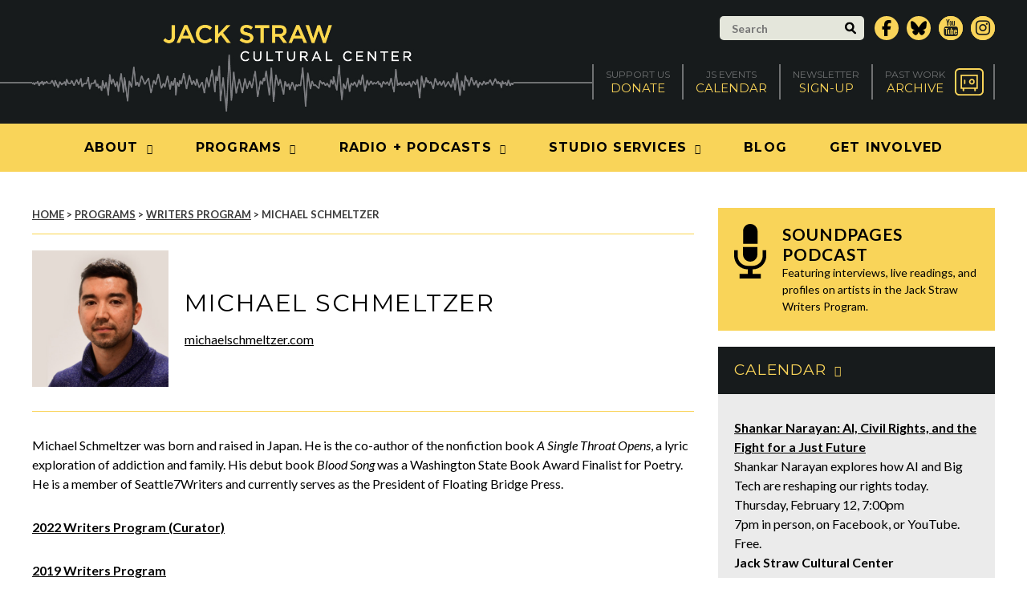

--- FILE ---
content_type: text/html; charset=UTF-8
request_url: https://www.jackstraw.org/artist/michael-schmeltzer/
body_size: 24297
content:
<!DOCTYPE html>
<html lang="en-US">
	<head>
		<!-- Google tag (gtag.js) -->
		<script async src="https://www.googletagmanager.com/gtag/js?id=G-JJY6K0C56S"></script>
		<script>
			window.dataLayer = window.dataLayer || [];
			function gtag(){dataLayer.push(arguments);}
			gtag('js', new Date());

			gtag('config', 'G-JJY6K0C56S');
		</script>			
		<meta charset="UTF-8" />
		<meta name="viewport" content="width=device-width, initial-scale=1" />
		<meta name='robots' content='index, follow, max-image-preview:large, max-snippet:-1, max-video-preview:-1' />

	<!-- This site is optimized with the Yoast SEO plugin v26.5 - https://yoast.com/wordpress/plugins/seo/ -->
	<title>Michael Schmeltzer - Jack Straw Cultural Center</title>
	<link rel="canonical" href="https://www.jackstraw.org/artist/michael-schmeltzer/" />
	<meta property="og:locale" content="en_US" />
	<meta property="og:type" content="article" />
	<meta property="og:title" content="Michael Schmeltzer - Jack Straw Cultural Center" />
	<meta property="og:description" content="Michael Schmeltzer was born and raised in Japan. He is the co-author of the nonfiction book A Single Throat Opens, a lyric exploration of addiction and family. His debut book Blood Song was a Washington State Book Award Finalist for Poetry. He is a member of Seattle7Writers and currently serves as the President of Floating [&hellip;]" />
	<meta property="og:url" content="https://www.jackstraw.org/artist/michael-schmeltzer/" />
	<meta property="og:site_name" content="Jack Straw Cultural Center" />
	<meta property="article:modified_time" content="2023-01-19T23:48:44+00:00" />
	<meta name="twitter:label1" content="Est. reading time" />
	<meta name="twitter:data1" content="1 minute" />
	<script type="application/ld+json" class="yoast-schema-graph">{"@context":"https://schema.org","@graph":[{"@type":"WebPage","@id":"https://www.jackstraw.org/artist/michael-schmeltzer/","url":"https://www.jackstraw.org/artist/michael-schmeltzer/","name":"Michael Schmeltzer - Jack Straw Cultural Center","isPartOf":{"@id":"https://www.jackstraw.org/#website"},"datePublished":"2019-07-29T23:53:11+00:00","dateModified":"2023-01-19T23:48:44+00:00","breadcrumb":{"@id":"https://www.jackstraw.org/artist/michael-schmeltzer/#breadcrumb"},"inLanguage":"en-US","potentialAction":[{"@type":"ReadAction","target":["https://www.jackstraw.org/artist/michael-schmeltzer/"]}]},{"@type":"BreadcrumbList","@id":"https://www.jackstraw.org/artist/michael-schmeltzer/#breadcrumb","itemListElement":[{"@type":"ListItem","position":1,"name":"Home","item":"https://www.jackstraw.org/"},{"@type":"ListItem","position":2,"name":"Michael Schmeltzer"}]},{"@type":"WebSite","@id":"https://www.jackstraw.org/#website","url":"https://www.jackstraw.org/","name":"Jack Straw Cultural Center","description":"","potentialAction":[{"@type":"SearchAction","target":{"@type":"EntryPoint","urlTemplate":"https://www.jackstraw.org/?s={search_term_string}"},"query-input":{"@type":"PropertyValueSpecification","valueRequired":true,"valueName":"search_term_string"}}],"inLanguage":"en-US"}]}</script>
	<!-- / Yoast SEO plugin. -->


<link rel='dns-prefetch' href='//www.jackstraw.org' />
<link rel='dns-prefetch' href='//fonts.googleapis.com' />
<link rel='dns-prefetch' href='//code.ionicframework.com' />
<link rel="alternate" title="oEmbed (JSON)" type="application/json+oembed" href="https://www.jackstraw.org/wp-json/oembed/1.0/embed?url=https%3A%2F%2Fwww.jackstraw.org%2Fartist%2Fmichael-schmeltzer%2F" />
<link rel="alternate" title="oEmbed (XML)" type="text/xml+oembed" href="https://www.jackstraw.org/wp-json/oembed/1.0/embed?url=https%3A%2F%2Fwww.jackstraw.org%2Fartist%2Fmichael-schmeltzer%2F&#038;format=xml" />
		<!-- This site uses the Google Analytics by MonsterInsights plugin v9.10.1 - Using Analytics tracking - https://www.monsterinsights.com/ -->
							<script src="//www.googletagmanager.com/gtag/js?id=G-K99FJRMVMS"  data-cfasync="false" data-wpfc-render="false" type="text/javascript" async></script>
			<script data-cfasync="false" data-wpfc-render="false" type="text/javascript">
				var mi_version = '9.10.1';
				var mi_track_user = true;
				var mi_no_track_reason = '';
								var MonsterInsightsDefaultLocations = {"page_location":"https:\/\/www.jackstraw.org\/artist\/michael-schmeltzer\/"};
								if ( typeof MonsterInsightsPrivacyGuardFilter === 'function' ) {
					var MonsterInsightsLocations = (typeof MonsterInsightsExcludeQuery === 'object') ? MonsterInsightsPrivacyGuardFilter( MonsterInsightsExcludeQuery ) : MonsterInsightsPrivacyGuardFilter( MonsterInsightsDefaultLocations );
				} else {
					var MonsterInsightsLocations = (typeof MonsterInsightsExcludeQuery === 'object') ? MonsterInsightsExcludeQuery : MonsterInsightsDefaultLocations;
				}

								var disableStrs = [
										'ga-disable-G-K99FJRMVMS',
									];

				/* Function to detect opted out users */
				function __gtagTrackerIsOptedOut() {
					for (var index = 0; index < disableStrs.length; index++) {
						if (document.cookie.indexOf(disableStrs[index] + '=true') > -1) {
							return true;
						}
					}

					return false;
				}

				/* Disable tracking if the opt-out cookie exists. */
				if (__gtagTrackerIsOptedOut()) {
					for (var index = 0; index < disableStrs.length; index++) {
						window[disableStrs[index]] = true;
					}
				}

				/* Opt-out function */
				function __gtagTrackerOptout() {
					for (var index = 0; index < disableStrs.length; index++) {
						document.cookie = disableStrs[index] + '=true; expires=Thu, 31 Dec 2099 23:59:59 UTC; path=/';
						window[disableStrs[index]] = true;
					}
				}

				if ('undefined' === typeof gaOptout) {
					function gaOptout() {
						__gtagTrackerOptout();
					}
				}
								window.dataLayer = window.dataLayer || [];

				window.MonsterInsightsDualTracker = {
					helpers: {},
					trackers: {},
				};
				if (mi_track_user) {
					function __gtagDataLayer() {
						dataLayer.push(arguments);
					}

					function __gtagTracker(type, name, parameters) {
						if (!parameters) {
							parameters = {};
						}

						if (parameters.send_to) {
							__gtagDataLayer.apply(null, arguments);
							return;
						}

						if (type === 'event') {
														parameters.send_to = monsterinsights_frontend.v4_id;
							var hookName = name;
							if (typeof parameters['event_category'] !== 'undefined') {
								hookName = parameters['event_category'] + ':' + name;
							}

							if (typeof MonsterInsightsDualTracker.trackers[hookName] !== 'undefined') {
								MonsterInsightsDualTracker.trackers[hookName](parameters);
							} else {
								__gtagDataLayer('event', name, parameters);
							}
							
						} else {
							__gtagDataLayer.apply(null, arguments);
						}
					}

					__gtagTracker('js', new Date());
					__gtagTracker('set', {
						'developer_id.dZGIzZG': true,
											});
					if ( MonsterInsightsLocations.page_location ) {
						__gtagTracker('set', MonsterInsightsLocations);
					}
										__gtagTracker('config', 'G-K99FJRMVMS', {"forceSSL":"true","link_attribution":"true"} );
										window.gtag = __gtagTracker;										(function () {
						/* https://developers.google.com/analytics/devguides/collection/analyticsjs/ */
						/* ga and __gaTracker compatibility shim. */
						var noopfn = function () {
							return null;
						};
						var newtracker = function () {
							return new Tracker();
						};
						var Tracker = function () {
							return null;
						};
						var p = Tracker.prototype;
						p.get = noopfn;
						p.set = noopfn;
						p.send = function () {
							var args = Array.prototype.slice.call(arguments);
							args.unshift('send');
							__gaTracker.apply(null, args);
						};
						var __gaTracker = function () {
							var len = arguments.length;
							if (len === 0) {
								return;
							}
							var f = arguments[len - 1];
							if (typeof f !== 'object' || f === null || typeof f.hitCallback !== 'function') {
								if ('send' === arguments[0]) {
									var hitConverted, hitObject = false, action;
									if ('event' === arguments[1]) {
										if ('undefined' !== typeof arguments[3]) {
											hitObject = {
												'eventAction': arguments[3],
												'eventCategory': arguments[2],
												'eventLabel': arguments[4],
												'value': arguments[5] ? arguments[5] : 1,
											}
										}
									}
									if ('pageview' === arguments[1]) {
										if ('undefined' !== typeof arguments[2]) {
											hitObject = {
												'eventAction': 'page_view',
												'page_path': arguments[2],
											}
										}
									}
									if (typeof arguments[2] === 'object') {
										hitObject = arguments[2];
									}
									if (typeof arguments[5] === 'object') {
										Object.assign(hitObject, arguments[5]);
									}
									if ('undefined' !== typeof arguments[1].hitType) {
										hitObject = arguments[1];
										if ('pageview' === hitObject.hitType) {
											hitObject.eventAction = 'page_view';
										}
									}
									if (hitObject) {
										action = 'timing' === arguments[1].hitType ? 'timing_complete' : hitObject.eventAction;
										hitConverted = mapArgs(hitObject);
										__gtagTracker('event', action, hitConverted);
									}
								}
								return;
							}

							function mapArgs(args) {
								var arg, hit = {};
								var gaMap = {
									'eventCategory': 'event_category',
									'eventAction': 'event_action',
									'eventLabel': 'event_label',
									'eventValue': 'event_value',
									'nonInteraction': 'non_interaction',
									'timingCategory': 'event_category',
									'timingVar': 'name',
									'timingValue': 'value',
									'timingLabel': 'event_label',
									'page': 'page_path',
									'location': 'page_location',
									'title': 'page_title',
									'referrer' : 'page_referrer',
								};
								for (arg in args) {
																		if (!(!args.hasOwnProperty(arg) || !gaMap.hasOwnProperty(arg))) {
										hit[gaMap[arg]] = args[arg];
									} else {
										hit[arg] = args[arg];
									}
								}
								return hit;
							}

							try {
								f.hitCallback();
							} catch (ex) {
							}
						};
						__gaTracker.create = newtracker;
						__gaTracker.getByName = newtracker;
						__gaTracker.getAll = function () {
							return [];
						};
						__gaTracker.remove = noopfn;
						__gaTracker.loaded = true;
						window['__gaTracker'] = __gaTracker;
					})();
									} else {
										console.log("");
					(function () {
						function __gtagTracker() {
							return null;
						}

						window['__gtagTracker'] = __gtagTracker;
						window['gtag'] = __gtagTracker;
					})();
									}
			</script>
							<!-- / Google Analytics by MonsterInsights -->
		<style id='wp-img-auto-sizes-contain-inline-css' type='text/css'>
img:is([sizes=auto i],[sizes^="auto," i]){contain-intrinsic-size:3000px 1500px}
/*# sourceURL=wp-img-auto-sizes-contain-inline-css */
</style>
<style id='wp-emoji-styles-inline-css' type='text/css'>

	img.wp-smiley, img.emoji {
		display: inline !important;
		border: none !important;
		box-shadow: none !important;
		height: 1em !important;
		width: 1em !important;
		margin: 0 0.07em !important;
		vertical-align: -0.1em !important;
		background: none !important;
		padding: 0 !important;
	}
/*# sourceURL=wp-emoji-styles-inline-css */
</style>
<link rel='stylesheet' id='wp-block-library-css' href='https://www.jackstraw.org/wp-includes/css/dist/block-library/style.min.css?ver=6.9' type='text/css' media='all' />
<style id='global-styles-inline-css' type='text/css'>
:root{--wp--preset--aspect-ratio--square: 1;--wp--preset--aspect-ratio--4-3: 4/3;--wp--preset--aspect-ratio--3-4: 3/4;--wp--preset--aspect-ratio--3-2: 3/2;--wp--preset--aspect-ratio--2-3: 2/3;--wp--preset--aspect-ratio--16-9: 16/9;--wp--preset--aspect-ratio--9-16: 9/16;--wp--preset--color--black: #000000;--wp--preset--color--cyan-bluish-gray: #abb8c3;--wp--preset--color--white: #ffffff;--wp--preset--color--pale-pink: #f78da7;--wp--preset--color--vivid-red: #cf2e2e;--wp--preset--color--luminous-vivid-orange: #ff6900;--wp--preset--color--luminous-vivid-amber: #fcb900;--wp--preset--color--light-green-cyan: #7bdcb5;--wp--preset--color--vivid-green-cyan: #00d084;--wp--preset--color--pale-cyan-blue: #8ed1fc;--wp--preset--color--vivid-cyan-blue: #0693e3;--wp--preset--color--vivid-purple: #9b51e0;--wp--preset--gradient--vivid-cyan-blue-to-vivid-purple: linear-gradient(135deg,rgb(6,147,227) 0%,rgb(155,81,224) 100%);--wp--preset--gradient--light-green-cyan-to-vivid-green-cyan: linear-gradient(135deg,rgb(122,220,180) 0%,rgb(0,208,130) 100%);--wp--preset--gradient--luminous-vivid-amber-to-luminous-vivid-orange: linear-gradient(135deg,rgb(252,185,0) 0%,rgb(255,105,0) 100%);--wp--preset--gradient--luminous-vivid-orange-to-vivid-red: linear-gradient(135deg,rgb(255,105,0) 0%,rgb(207,46,46) 100%);--wp--preset--gradient--very-light-gray-to-cyan-bluish-gray: linear-gradient(135deg,rgb(238,238,238) 0%,rgb(169,184,195) 100%);--wp--preset--gradient--cool-to-warm-spectrum: linear-gradient(135deg,rgb(74,234,220) 0%,rgb(151,120,209) 20%,rgb(207,42,186) 40%,rgb(238,44,130) 60%,rgb(251,105,98) 80%,rgb(254,248,76) 100%);--wp--preset--gradient--blush-light-purple: linear-gradient(135deg,rgb(255,206,236) 0%,rgb(152,150,240) 100%);--wp--preset--gradient--blush-bordeaux: linear-gradient(135deg,rgb(254,205,165) 0%,rgb(254,45,45) 50%,rgb(107,0,62) 100%);--wp--preset--gradient--luminous-dusk: linear-gradient(135deg,rgb(255,203,112) 0%,rgb(199,81,192) 50%,rgb(65,88,208) 100%);--wp--preset--gradient--pale-ocean: linear-gradient(135deg,rgb(255,245,203) 0%,rgb(182,227,212) 50%,rgb(51,167,181) 100%);--wp--preset--gradient--electric-grass: linear-gradient(135deg,rgb(202,248,128) 0%,rgb(113,206,126) 100%);--wp--preset--gradient--midnight: linear-gradient(135deg,rgb(2,3,129) 0%,rgb(40,116,252) 100%);--wp--preset--font-size--small: 13px;--wp--preset--font-size--medium: 20px;--wp--preset--font-size--large: 36px;--wp--preset--font-size--x-large: 42px;--wp--preset--spacing--20: 0.44rem;--wp--preset--spacing--30: 0.67rem;--wp--preset--spacing--40: 1rem;--wp--preset--spacing--50: 1.5rem;--wp--preset--spacing--60: 2.25rem;--wp--preset--spacing--70: 3.38rem;--wp--preset--spacing--80: 5.06rem;--wp--preset--shadow--natural: 6px 6px 9px rgba(0, 0, 0, 0.2);--wp--preset--shadow--deep: 12px 12px 50px rgba(0, 0, 0, 0.4);--wp--preset--shadow--sharp: 6px 6px 0px rgba(0, 0, 0, 0.2);--wp--preset--shadow--outlined: 6px 6px 0px -3px rgb(255, 255, 255), 6px 6px rgb(0, 0, 0);--wp--preset--shadow--crisp: 6px 6px 0px rgb(0, 0, 0);}:where(.is-layout-flex){gap: 0.5em;}:where(.is-layout-grid){gap: 0.5em;}body .is-layout-flex{display: flex;}.is-layout-flex{flex-wrap: wrap;align-items: center;}.is-layout-flex > :is(*, div){margin: 0;}body .is-layout-grid{display: grid;}.is-layout-grid > :is(*, div){margin: 0;}:where(.wp-block-columns.is-layout-flex){gap: 2em;}:where(.wp-block-columns.is-layout-grid){gap: 2em;}:where(.wp-block-post-template.is-layout-flex){gap: 1.25em;}:where(.wp-block-post-template.is-layout-grid){gap: 1.25em;}.has-black-color{color: var(--wp--preset--color--black) !important;}.has-cyan-bluish-gray-color{color: var(--wp--preset--color--cyan-bluish-gray) !important;}.has-white-color{color: var(--wp--preset--color--white) !important;}.has-pale-pink-color{color: var(--wp--preset--color--pale-pink) !important;}.has-vivid-red-color{color: var(--wp--preset--color--vivid-red) !important;}.has-luminous-vivid-orange-color{color: var(--wp--preset--color--luminous-vivid-orange) !important;}.has-luminous-vivid-amber-color{color: var(--wp--preset--color--luminous-vivid-amber) !important;}.has-light-green-cyan-color{color: var(--wp--preset--color--light-green-cyan) !important;}.has-vivid-green-cyan-color{color: var(--wp--preset--color--vivid-green-cyan) !important;}.has-pale-cyan-blue-color{color: var(--wp--preset--color--pale-cyan-blue) !important;}.has-vivid-cyan-blue-color{color: var(--wp--preset--color--vivid-cyan-blue) !important;}.has-vivid-purple-color{color: var(--wp--preset--color--vivid-purple) !important;}.has-black-background-color{background-color: var(--wp--preset--color--black) !important;}.has-cyan-bluish-gray-background-color{background-color: var(--wp--preset--color--cyan-bluish-gray) !important;}.has-white-background-color{background-color: var(--wp--preset--color--white) !important;}.has-pale-pink-background-color{background-color: var(--wp--preset--color--pale-pink) !important;}.has-vivid-red-background-color{background-color: var(--wp--preset--color--vivid-red) !important;}.has-luminous-vivid-orange-background-color{background-color: var(--wp--preset--color--luminous-vivid-orange) !important;}.has-luminous-vivid-amber-background-color{background-color: var(--wp--preset--color--luminous-vivid-amber) !important;}.has-light-green-cyan-background-color{background-color: var(--wp--preset--color--light-green-cyan) !important;}.has-vivid-green-cyan-background-color{background-color: var(--wp--preset--color--vivid-green-cyan) !important;}.has-pale-cyan-blue-background-color{background-color: var(--wp--preset--color--pale-cyan-blue) !important;}.has-vivid-cyan-blue-background-color{background-color: var(--wp--preset--color--vivid-cyan-blue) !important;}.has-vivid-purple-background-color{background-color: var(--wp--preset--color--vivid-purple) !important;}.has-black-border-color{border-color: var(--wp--preset--color--black) !important;}.has-cyan-bluish-gray-border-color{border-color: var(--wp--preset--color--cyan-bluish-gray) !important;}.has-white-border-color{border-color: var(--wp--preset--color--white) !important;}.has-pale-pink-border-color{border-color: var(--wp--preset--color--pale-pink) !important;}.has-vivid-red-border-color{border-color: var(--wp--preset--color--vivid-red) !important;}.has-luminous-vivid-orange-border-color{border-color: var(--wp--preset--color--luminous-vivid-orange) !important;}.has-luminous-vivid-amber-border-color{border-color: var(--wp--preset--color--luminous-vivid-amber) !important;}.has-light-green-cyan-border-color{border-color: var(--wp--preset--color--light-green-cyan) !important;}.has-vivid-green-cyan-border-color{border-color: var(--wp--preset--color--vivid-green-cyan) !important;}.has-pale-cyan-blue-border-color{border-color: var(--wp--preset--color--pale-cyan-blue) !important;}.has-vivid-cyan-blue-border-color{border-color: var(--wp--preset--color--vivid-cyan-blue) !important;}.has-vivid-purple-border-color{border-color: var(--wp--preset--color--vivid-purple) !important;}.has-vivid-cyan-blue-to-vivid-purple-gradient-background{background: var(--wp--preset--gradient--vivid-cyan-blue-to-vivid-purple) !important;}.has-light-green-cyan-to-vivid-green-cyan-gradient-background{background: var(--wp--preset--gradient--light-green-cyan-to-vivid-green-cyan) !important;}.has-luminous-vivid-amber-to-luminous-vivid-orange-gradient-background{background: var(--wp--preset--gradient--luminous-vivid-amber-to-luminous-vivid-orange) !important;}.has-luminous-vivid-orange-to-vivid-red-gradient-background{background: var(--wp--preset--gradient--luminous-vivid-orange-to-vivid-red) !important;}.has-very-light-gray-to-cyan-bluish-gray-gradient-background{background: var(--wp--preset--gradient--very-light-gray-to-cyan-bluish-gray) !important;}.has-cool-to-warm-spectrum-gradient-background{background: var(--wp--preset--gradient--cool-to-warm-spectrum) !important;}.has-blush-light-purple-gradient-background{background: var(--wp--preset--gradient--blush-light-purple) !important;}.has-blush-bordeaux-gradient-background{background: var(--wp--preset--gradient--blush-bordeaux) !important;}.has-luminous-dusk-gradient-background{background: var(--wp--preset--gradient--luminous-dusk) !important;}.has-pale-ocean-gradient-background{background: var(--wp--preset--gradient--pale-ocean) !important;}.has-electric-grass-gradient-background{background: var(--wp--preset--gradient--electric-grass) !important;}.has-midnight-gradient-background{background: var(--wp--preset--gradient--midnight) !important;}.has-small-font-size{font-size: var(--wp--preset--font-size--small) !important;}.has-medium-font-size{font-size: var(--wp--preset--font-size--medium) !important;}.has-large-font-size{font-size: var(--wp--preset--font-size--large) !important;}.has-x-large-font-size{font-size: var(--wp--preset--font-size--x-large) !important;}
/*# sourceURL=global-styles-inline-css */
</style>

<style id='classic-theme-styles-inline-css' type='text/css'>
/*! This file is auto-generated */
.wp-block-button__link{color:#fff;background-color:#32373c;border-radius:9999px;box-shadow:none;text-decoration:none;padding:calc(.667em + 2px) calc(1.333em + 2px);font-size:1.125em}.wp-block-file__button{background:#32373c;color:#fff;text-decoration:none}
/*# sourceURL=/wp-includes/css/classic-themes.min.css */
</style>
<link rel='stylesheet' id='wicked-calendar-styles-css' href='https://www.jackstraw.org/wp-content/plugins/wicked-calendar-pro/plugins/wicked-calendar/css/full.css?ver=6.9' type='text/css' media='all' />
<link rel='stylesheet' id='font-awesome-css' href='https://www.jackstraw.org/wp-content/themes/jackstraw/font-awesome/css/font-awesome.min.css?ver=6.9' type='text/css' media='all' />
<link rel='stylesheet' id='google-fonts-css' href='https://fonts.googleapis.com/css?family=Montserrat%3A400%2C700%7CLato%3A300%2C400%2C700%2C300italic%2C400italic%2C700italic&#038;ver=6.9' type='text/css' media='all' />
<link rel='stylesheet' id='iconic-css' href='https://code.ionicframework.com/ionicons/2.0.1/css/ionicons.min.css?ver=6.9' type='text/css' media='all' />
<link rel='stylesheet' id='magnific-popup-css' href='https://www.jackstraw.org/wp-content/themes/jackstraw/js/magnific-popup/magnific-popup.css?ver=6.9' type='text/css' media='all' />
<link rel='stylesheet' id='bxslider-css' href='https://www.jackstraw.org/wp-content/themes/jackstraw/js/bxslider/bxslider.css?ver=6.9' type='text/css' media='all' />
<link rel='stylesheet' id='360-player-css' href='https://www.jackstraw.org/wp-content/themes/jackstraw/js/soundmanager/360player.css?ver=6.9' type='text/css' media='all' />
<link rel='stylesheet' id='selectboxit-css' href='https://www.jackstraw.org/wp-content/themes/jackstraw/js/selectboxit/selectboxit.css?ver=6.9' type='text/css' media='all' />
<link rel='stylesheet' id='custom-main-css' href='https://www.jackstraw.org/wp-content/themes/jackstraw/css/style.css?5&#038;ver=6.9' type='text/css' media='all' />
<link rel='stylesheet' id='custom-responsive-css' href='https://www.jackstraw.org/wp-content/themes/jackstraw/css/style-responsive.css?c&#038;ver=6.9' type='text/css' media='all' />
<link rel='stylesheet' id='custom-css' href='https://www.jackstraw.org/wp-content/themes/jackstraw/style.css?ver=1738091933' type='text/css' media='all' />
<script type="text/javascript" src="https://www.jackstraw.org/wp-content/plugins/google-analytics-for-wordpress/assets/js/frontend-gtag.min.js?ver=9.10.1" id="monsterinsights-frontend-script-js" async="async" data-wp-strategy="async"></script>
<script data-cfasync="false" data-wpfc-render="false" type="text/javascript" id='monsterinsights-frontend-script-js-extra'>/* <![CDATA[ */
var monsterinsights_frontend = {"js_events_tracking":"true","download_extensions":"mp3,doc,pdf,ppt,zip,xls,docx,pptx,xlsx","inbound_paths":"[]","home_url":"https:\/\/www.jackstraw.org","hash_tracking":"false","v4_id":"G-K99FJRMVMS"};/* ]]> */
</script>
<script type="text/javascript" src="https://www.jackstraw.org/wp-includes/js/jquery/jquery.min.js?ver=3.7.1" id="jquery-core-js"></script>
<script type="text/javascript" src="https://www.jackstraw.org/wp-includes/js/jquery/jquery-migrate.min.js?ver=3.4.1" id="jquery-migrate-js"></script>
<script type="text/javascript" id="wicked-calendar-plugin-js-extra">
/* <![CDATA[ */
var WickedCalendarSettings = {"ajaxURL":"https://www.jackstraw.org/wp-admin/admin-ajax.php","TooltipsterConfig":{"interactive":true,"contentCloning":true,"delay":100}};
//# sourceURL=wicked-calendar-plugin-js-extra
/* ]]> */
</script>
<script type="text/javascript" src="https://www.jackstraw.org/wp-content/plugins/wicked-calendar-pro/plugins/wicked-calendar/js/plugin.js?ver=6.9" id="wicked-calendar-plugin-js"></script>
<script type="text/javascript" src="https://www.jackstraw.org/wp-content/plugins/mp3-music-player-by-sonaar/public/js/perfect-scrollbar.min.js?ver=5.10" id="sonaar-music-scrollbar-js"></script>
<link rel="https://api.w.org/" href="https://www.jackstraw.org/wp-json/" /><link rel="EditURI" type="application/rsd+xml" title="RSD" href="https://www.jackstraw.org/xmlrpc.php?rsd" />
<link rel='shortlink' href='https://www.jackstraw.org/?p=6600' />
		<link rel="apple-touch-icon" sizes="180x180" href="https://www.jackstraw.org/wp-content/themes/jackstraw/img/favicons/apple-touch-icon.png">
		<link rel="icon" type="image/png" href="https://www.jackstraw.org/wp-content/themes/jackstraw/img/favicons/favicon-32x32.png" sizes="32x32">
		<link rel="icon" type="image/png" href="https://www.jackstraw.org/wp-content/themes/jackstraw/img/favicons/favicon-16x16.png" sizes="16x16">
		<link rel="manifest" href="https://www.jackstraw.org/wp-content/themes/jackstraw/img/favicons/manifest.json">
		<link rel="mask-icon" href="https://www.jackstraw.org/wp-content/themes/jackstraw/img/favicons/safari-pinned-tab.svg" color="#181b1c">
		<meta name="theme-color" content="#ffffff">
		<link rel='shortcut icon' type='image/x-icon' href='https://www.jackstraw.org/wp-content/themes/jackstraw/img/favicons/favicon.ico' />
				<!--[if lt IE 9]>
		<script src="https://www.jackstraw.org/wp-content/themes/jackstraw/js/html5.js" type="text/javascript"></script>
		<![endif]-->
	</head>
	<body class="wp-singular artist-template-default single single-artist postid-6600 wp-theme-jackstraw wicked-theme-jackstraw">
		<div id="header">
			<div class="top">
				<div class="wrapper clear">
					<form action="https://www.jackstraw.org" method="get" class="search">
						<div class="input-wrapper">
							<input type="text" value="" placeholder="Search" name="s" />
							<button type="submit">
								<svg xmlns="http://www.w3.org/2000/svg" width="17px" height="18.1px" viewBox="0 0 17 18.1" enable-background="new 0 0 17 18.1">
									<path d="M7.1,3C4.8,3,3,4.8,3,7.1S4.8,11.2,7.1,11.2S11.2,9.4,11.2,7.1S9.3,3,7.1,3z M7.1,14.2C3.2,14.2,0,11,0,7.1
										C0,3.2,3.2,0,7.1,0s7.1,3.2,7.1,7.1C14.2,11,11,14.2,7.1,14.2z"/>
									<path d="M9.4,12.7C11.1,14.3,12.8,16,14.5,17.6c1.4,1.4,3.5-0.8,2.1-2.1C14.9,13.9,13.2,12.2,11.5,10.6C10.1,9.2,8,11.3,9.4,12.7z"
										/>
								</svg>
							</button>
						</div>
					</form>
					<ul class="social-media">
						<li class="facebook">
							<a href="http://www.facebook.com/jackstrawculturalcenter" target="_blank">
								<span class="screen-reader-text">Facebook</span>
								<svg xmlns="http://www.w3.org/2000/svg" viewBox="0 0 320 512"><!--!Font Awesome Free 6.7.2 by @fontawesome - https://fontawesome.com License - https://fontawesome.com/license/free Copyright 2025 Fonticons, Inc.--><path d="M80 299.3V512H196V299.3h86.5l18-97.8H196V166.9c0-51.7 20.3-71.5 72.7-71.5c16.3 0 29.4 .4 37 1.2V7.9C291.4 4 256.4 0 236.2 0C129.3 0 80 50.5 80 159.4v42.1H14v97.8H80z"/></svg>
															</a>
						</li>
						<li class="twitter">
							<a href="https://bsky.app/profile/jackstraw.org" target="_blank">
								<span class="screen-reader-text">Bluesky</span>
								<svg xmlns="http://www.w3.org/2000/svg" viewBox="0 0 512 512"><!--!Font Awesome Free 6.7.2 by @fontawesome - https://fontawesome.com License - https://fontawesome.com/license/free Copyright 2025 Fonticons, Inc.--><path d="M111.8 62.2C170.2 105.9 233 194.7 256 242.4c23-47.6 85.8-136.4 144.2-180.2c42.1-31.6 110.3-56 110.3 21.8c0 15.5-8.9 130.5-14.1 149.2C478.2 298 412 314.6 353.1 304.5c102.9 17.5 129.1 75.5 72.5 133.5c-107.4 110.2-154.3-27.6-166.3-62.9l0 0c-1.7-4.9-2.6-7.8-3.3-7.8s-1.6 3-3.3 7.8l0 0c-12 35.3-59 173.1-166.3 62.9c-56.5-58-30.4-116 72.5-133.5C100 314.6 33.8 298 15.7 233.1C10.4 214.4 1.5 99.4 1.5 83.9c0-77.8 68.2-53.4 110.3-21.8z"/></svg>								
							</a>
												<li class="twitter">
							<a href="https://www.youtube.com/channel/UCWcvvPsEfAN4xYXdIQ8eZMA/" target="_blank">
								<span class="fa fa-youtube"></span>
								<span class="label screen-reader-text">YouTube</span>
							</a>
						</li>						
						<li class="twitter">
							<a href="https://www.instagram.com/jackstrawculturalcenter/" target="_blank">
								<span class="fa fa-instagram"></span>
								<span class="screen-reader-text">Instagram</span>
								</a>
						</li>
					</ul>
				</div>
			</div>
			<div class="middle">
				<div class="wrapper clear">
					<a href="https://www.jackstraw.org" class="logo image no-margin">
						<img src="https://www.jackstraw.org/wp-content/themes/jackstraw/img/logo-large.jpg" alt="Jack Straw" class="large" />
						<img src="https://www.jackstraw.org/wp-content/themes/jackstraw/img/logo-small.jpg" alt="Jack Straw" class="small" />
					</a>
					<ul class="utility">
						<li>
							<a href="https://www.jackstraw.org/donate/">
								<span class="small">Support Us</span>
								<span class="large">Donate</span>
							</a>
						</li>
						<li>
							<a href="https://www.jackstraw.org/events">
								<span class="small">JS Events</span>
								<span class="large">Calendar</span>
							</a>
						</li>
						<li>
							<a href="http://visitor.constantcontact.com/email.jsp?m=1101314120686&p=oi" target="_blank">
								<span class="small">Newsletter</span>
								<span class="large">Sign-Up</span>
							</a>
						</li>
						<li>
							<a href="https://www.jackstraw.org/archives/" class="icon">
								<span class="small">Past Work</span>
								<span class="large">Archive</span>
								<svg xmlns="http://www.w3.org/2000/svg" width="68px" height="64px" viewBox="0 0 68 64" enable-background="new 0 0 68 64">
									<path d="M57.6,64H10.4C4.7,64,0,59.3,0,53.5v-43C0,4.7,4.7,0,10.4,0h47.2C63.3,0,68,4.7,68,10.5v43.1C68,59.3,63.3,64,57.6,64z
										 M10.4,3.7c-3.7,0-6.8,3.1-6.8,6.8v43.1c0,3.801,3,6.801,6.8,6.801h47.2c3.7,0,6.801-3.101,6.801-6.801V10.5c0-3.8-3-6.8-6.801-6.8
										H10.4z"/>
									<path d="M54.3,48.5H13.7V14.9h40.7v33.6H54.3z M17,45.2h34v-27H17V45.2z"/>
									<path d="M40.2,38.3c-3.7,0-6.8-3.1-6.8-6.8c0-3.8,3-6.8,6.8-6.8c3.7,0,6.8,3.1,6.8,6.8C47,35.3,43.9,38.3,40.2,38.3z M40.2,28
										c-1.9,0-3.5,1.6-3.5,3.5c0,1.9,1.6,3.5,3.5,3.5c1.899,0,3.5-1.6,3.5-3.5C43.7,29.6,42.1,28,40.2,28z"/>
									<path d="M23.3,37.3c-0.9,0-1.7-0.7-1.7-1.7v-7.3c0-0.9,0.7-1.7,1.7-1.7s1.7,0.7,1.7,1.7v7.3C24.9,36.5,24.2,37.3,23.3,37.3z"/>
									<path d="M20.4,53.9L20.4,53.9c-1.1,0-2-0.9-2-2v-4.4c0-1.1,0.9-2,2-2l0,0c1.1,0,2,0.9,2,2v4.4C22.4,53,21.5,53.9,20.4,53.9z"/>
									<path d="M47.6,53.9L47.6,53.9c-1.1,0-2-0.9-2-2v-4.4c0-1.1,0.9-2,2-2l0,0c1.101,0,2,0.9,2,2v4.4C49.6,53,48.7,53.9,47.6,53.9z"/>
								</svg>
							</a>
						</li>
					</ul>
				</div>
			</div>
			<div class="bottom">
				<div class="wrapper">
					<ul id="main-nav" class="navigation"><li id="menu-item-129" class="menu-item menu-item-type-post_type menu-item-object-page menu-item-has-children menu-item-129"><a href="https://www.jackstraw.org/about/">About</a>
<ul class="sub-menu">
	<li id="menu-item-145" class="menu-item menu-item-type-post_type menu-item-object-page menu-item-145"><a href="https://www.jackstraw.org/about/">About Jack Straw</a></li>
	<li id="menu-item-133" class="menu-item menu-item-type-post_type menu-item-object-page menu-item-133"><a href="https://www.jackstraw.org/about/get-involved/">Get Involved</a></li>
	<li id="menu-item-146" class="menu-item menu-item-type-post_type menu-item-object-page menu-item-146"><a href="https://www.jackstraw.org/donate/">Donate</a></li>
	<li id="menu-item-131" class="menu-item menu-item-type-post_type menu-item-object-page menu-item-131"><a href="https://www.jackstraw.org/about/people/">People</a></li>
	<li id="menu-item-132" class="menu-item menu-item-type-post_type menu-item-object-page menu-item-132"><a href="https://www.jackstraw.org/about/our-partners/">Our Partners</a></li>
	<li id="menu-item-2825" class="menu-item menu-item-type-post_type menu-item-object-page menu-item-2825"><a href="https://www.jackstraw.org/archives/">Jack Straw Archive</a></li>
	<li id="menu-item-8046" class="menu-item menu-item-type-post_type menu-item-object-page menu-item-8046"><a href="https://www.jackstraw.org/contact/">Contact</a></li>
</ul>
</li>
<li id="menu-item-134" class="menu-item menu-item-type-post_type menu-item-object-page menu-item-has-children menu-item-134"><a href="https://www.jackstraw.org/programs/">Programs</a>
<ul class="sub-menu">
	<li id="menu-item-3166" class="menu-item menu-item-type-post_type menu-item-object-page menu-item-3166"><a href="https://www.jackstraw.org/programs/residency-programs-faq/">About our Residency Programs</a></li>
	<li id="menu-item-199" class="menu-item menu-item-type-post_type menu-item-object-program menu-item-199"><a href="https://www.jackstraw.org/program/artist-support-program/">  Artist Support Program</a></li>
	<li id="menu-item-201" class="menu-item menu-item-type-post_type menu-item-object-program menu-item-201"><a href="https://www.jackstraw.org/program/new-media-gallery/">  New Media Gallery Program</a></li>
	<li id="menu-item-200" class="menu-item menu-item-type-post_type menu-item-object-program menu-item-200"><a href="https://www.jackstraw.org/program/jack-straw-writers-program/">  Writers Program</a></li>
	<li id="menu-item-3192" class="menu-item menu-item-type-post_type menu-item-object-page menu-item-3192"><a href="https://www.jackstraw.org/programs/our-educational-programs/">About Our Educational Programs</a></li>
	<li id="menu-item-204" class="menu-item menu-item-type-post_type menu-item-object-program menu-item-204"><a href="https://www.jackstraw.org/program/youth-education/">  Youth Education</a></li>
	<li id="menu-item-197" class="menu-item menu-item-type-post_type menu-item-object-program menu-item-197"><a href="https://www.jackstraw.org/program/adult-education/">  Adult Education</a></li>
	<li id="menu-item-11155" class="menu-item menu-item-type-post_type menu-item-object-page menu-item-11155"><a href="https://www.jackstraw.org/programs/access-programs/">Our Access Programs</a></li>
	<li id="menu-item-198" class="menu-item menu-item-type-post_type menu-item-object-program menu-item-198"><a href="https://www.jackstraw.org/program/art-heritage-partnerships/">Art &#038; Heritage Partnerships</a></li>
	<li id="menu-item-202" class="menu-item menu-item-type-post_type menu-item-object-program menu-item-202"><a href="https://www.jackstraw.org/program/programs-for-composers/">Programs for Composers</a></li>
</ul>
</li>
<li id="menu-item-135" class="menu-item menu-item-type-post_type menu-item-object-page menu-item-has-children menu-item-135"><a href="https://www.jackstraw.org/radio-podcasts/">Radio + Podcasts</a>
<ul class="sub-menu">
	<li id="menu-item-2828" class="menu-item menu-item-type-taxonomy menu-item-object-podcast_series menu-item-2828"><a href="https://www.jackstraw.org/podcasts/soundpages/">SoundPages Literary Podcast</a></li>
	<li id="menu-item-2826" class="menu-item menu-item-type-taxonomy menu-item-object-podcast_series menu-item-2826"><a href="https://www.jackstraw.org/podcasts/artist-of-the-week/">Artist of the Week Podcast</a></li>
	<li id="menu-item-2827" class="menu-item menu-item-type-taxonomy menu-item-object-podcast_series menu-item-2827"><a href="https://www.jackstraw.org/podcasts/new-media-gallery/">New Media Gallery Podcasts</a></li>
	<li id="menu-item-139" class="menu-item menu-item-type-post_type menu-item-object-page menu-item-139"><a href="https://www.jackstraw.org/radio-podcasts/radio-programs/">Radio Programs</a></li>
	<li id="menu-item-15358" class="menu-item menu-item-type-post_type menu-item-object-program menu-item-15358"><a href="https://www.jackstraw.org/program/krab-radio/">KRAB Radio</a></li>
	<li id="menu-item-1186" class="menu-item menu-item-type-custom menu-item-object-custom menu-item-1186"><a href="https://www.jackstraw.org/archives">Jack Straw Archive</a></li>
</ul>
</li>
<li id="menu-item-141" class="menu-item menu-item-type-post_type menu-item-object-page menu-item-has-children menu-item-141"><a href="https://www.jackstraw.org/studio-services/">Studio Services</a>
<ul class="sub-menu">
	<li id="menu-item-3113" class="menu-item menu-item-type-post_type menu-item-object-page menu-item-3113"><a href="https://www.jackstraw.org/studio-services/">Services</a></li>
	<li id="menu-item-3111" class="menu-item menu-item-type-post_type menu-item-object-page menu-item-3111"><a href="https://www.jackstraw.org/studio-services/recording-studios-and-equipment/">Studios and Equipment</a></li>
	<li id="menu-item-3116" class="menu-item menu-item-type-post_type menu-item-object-page menu-item-3116"><a href="https://www.jackstraw.org/studio-services/studio-rates-and-policies/">Rates and Policies</a></li>
</ul>
</li>
<li id="menu-item-143" class="menu-item menu-item-type-post_type menu-item-object-page current_page_parent menu-item-143"><a href="https://www.jackstraw.org/blog/">Blog</a></li>
<li id="menu-item-144" class="menu-item menu-item-type-post_type menu-item-object-page menu-item-144"><a href="https://www.jackstraw.org/about/get-involved/">Get Involved</a></li>
</ul>					<a href="#" class="hamburger">
						<span class="line first"></span>
						<span class="line second"></span>
						<span class="line third"></span>
						<span class="line fourth"></span>
					</a>
				</div>
			</div>
		</div>


<div id="container" class="artist">
    <div class="section main">
        <div class="wrapper">
            <div class="columns clear">
                <div class="column left width-70">
                    <div class="padding-15 no-padding-bottom no-padding-left no-padding-top">
                        		<div id="breadcrumbs" class="section">
			<div class="wrapper">
									<a href="https://www.jackstraw.org">Home</a> > <a href="https://www.jackstraw.org/programs/">Programs</a> > <a href="https://www.jackstraw.org/program/jack-straw-writers-program/">Writers Program</a> > Michael Schmeltzer							</div>
		</div>
	                        <div class="content">
                            <div class="bio-head">
                                <div class="photo">
                                    <img src="https://www.jackstraw.org/wp-content/uploads/2019/07/Michael-Schmeltzer.jpg" alt="Michael Schmeltzer" width="400" height="400" />                                </div>
                                <div class="details">
                                    <h1>Michael Schmeltzer</h1>
                                                                            <div>
                                            <a href="http://www.michaelschmeltzer.com" target="_blank">
                                                michaelschmeltzer.com                                            </a>
                                        </div>
                                                                    </div>
                            </div>
                                                        <p class="text">Michael Schmeltzer was born and raised in Japan. He is the co-author of the nonfiction book <em>A Single Throat Opens</em>, a lyric exploration of addiction and family. His debut book <em>Blood Song</em> was a Washington State Book Award Finalist for Poetry. He is a member of Seattle7Writers and currently serves as the President of Floating Bridge Press.</p>
<p><a href="https://www.jackstraw.org/program/jack-straw-writers-program/2022-writers-program/"><strong>2022 Writers Program (Curator)</strong></a></p>
<p><a href="https://www.jackstraw.org/program/jack-straw-writers-program/2019-writers-program/"><strong>2019 Writers Program</strong></a></p>
                                                                                        <h5 class="box center uppercase">Sound Clips</h5>
                                <div class="people">
                                    <ul id="sounds" class="sounds all">
                                                                                                                                <li class="sound left width-20">
                                                <div class="padding-25">
                                                    <div class="image">
                                                                                                                    <div class="image">
                                                                <img src="https://www.jackstraw.org/wp-content/uploads/2020/02/Michael-Schmeltzer-JS-Reading-2019-05-10.jpg" alt="Michael Schmeltzer at Jack Straw" width="1000" height="1000" />                                                            </div>
                                                                                                                <div class="ui360 player">
                                                            <a href="https://media.blubrry.com/1464450/www.jackstraw.org/wp-content/uploads/2020/02/WP_2019_Michael_Schmeltzer_Podcast.mp3"></a>
                                                        </div>
                                                    </div>
                                                    <span class="title">Empathy - Michael Schmeltzer</span>
                                                </div>
                                            </li>
                                                                            </ul>
                                </div>
                                                                                                                    <h5 class="box center uppercase">Recent Posts</h5>
                                                                    <div class="post">
                                        <div class="columns clear">
                                            <div class="column left width-75">
                                                <div class="padding-15 no-padding-bottom no-padding-left no-padding-top">
                                                    <div class="content">
                                                        <h5 class="no-margin"><a href="https://www.jackstraw.org/blog/2022/04/26/the-2022-jack-straw-may-reading-series/">The 2022 Jack Straw May Reading Series</a></h5>
                                                        <p class="meta">April 26, 2022</p>
                                                        <p>Join us in person or online, as the Jack Straw Reading Series continues for the 26th year, with a series of readings featuring new poetry, fiction, and creative nonfiction from the 2022 Jack Straw Writers. Poet and program curator Michael Schmeltzer will host three readings with the writers, in person in the studio and streamed [&hellip;]</p>
                                                        <p><a href="https://www.jackstraw.org/blog/2022/04/26/the-2022-jack-straw-may-reading-series/" class="button">Read More</a></p>
                                                    </div>
                                                </div>
                                            </div>
                                            <div class="column right width-25">
                                                <div class="image">
                                                    <img width="400" height="400" src="https://www.jackstraw.org/wp-content/uploads/2022/04/2022-JS-Writers-all-400x400.jpg" class="attachment-artist-thumb size-artist-thumb wp-post-image" alt="Grid of the 2022 Jack Straw Writers: Ally Ang, Katharine Strange, Jory Mickelson, Danielle Hayden, Julie Feng, Helen Anderson, Jessica Gigot, Emily Parzybok, Vincent Rendoni, Erin Langner, Carrie Beyer, and Ruth Schemmel" decoding="async" fetchpriority="high" srcset="https://www.jackstraw.org/wp-content/uploads/2022/04/2022-JS-Writers-all-400x400.jpg 400w, https://www.jackstraw.org/wp-content/uploads/2022/04/2022-JS-Writers-all-300x300.jpg 300w, https://www.jackstraw.org/wp-content/uploads/2022/04/2022-JS-Writers-all-1024x1024.jpg 1024w, https://www.jackstraw.org/wp-content/uploads/2022/04/2022-JS-Writers-all-150x150.jpg 150w, https://www.jackstraw.org/wp-content/uploads/2022/04/2022-JS-Writers-all-768x768.jpg 768w, https://www.jackstraw.org/wp-content/uploads/2022/04/2022-JS-Writers-all-1536x1536.jpg 1536w, https://www.jackstraw.org/wp-content/uploads/2022/04/2022-JS-Writers-all.jpg 2000w" sizes="(max-width: 400px) 100vw, 400px" />                                                </div>
                                            </div>
                                        </div>
                                                                                    <p class="categories">Categories: <a href="https://www.jackstraw.org/blog/category/writers-program/" rel="category tag">Writers Program</a></p>
                                                                                <ul class="share no-margin">
                                			<li>
                                				<a href="https://api.addthis.com/oexchange/0.8/forward/facebook/offer?url=https://www.jackstraw.org/blog/2022/04/26/the-2022-jack-straw-may-reading-series/&pubid=ra-42fed1e187bae420&title=The 2022 Jack Straw May Reading Series&ct=1" target="_blank">
                                					<svg xmlns="http://www.w3.org/2000/svg" width="18px" height="18px" viewBox="0 0 18 18" enable-background="new 0 0 18 18">
                                						<path d="M18,17c0,0.5-0.4,1-1,1h-4.6v-7h2.3L15.1,8.3H12.4V6.6c0-0.8,0.199-1.3,1.3-1.3H15.1V2.8
                                						C14.9,2.8,14,2.7,13,2.7c-2,0-3.4,1.3-3.4,3.6v2H7.3V11h2.3v7H1c-0.5,0-1-0.4-1-1V1c0-0.5,0.4-1,1-1h16c0.5,0,1,0.4,1,1V17z"/>
                                					</svg>
                                				</a>
                                			</li>
                                			<li>
                                				<a href="https://api.addthis.com/oexchange/0.8/forward/twitter/offer?url=https://www.jackstraw.org/blog/2022/04/26/the-2022-jack-straw-may-reading-series/&pubid=ra-42fed1e187bae420&title=The 2022 Jack Straw May Reading Series&ct=1" target="_blank">
                                					<svg xmlns="http://www.w3.org/2000/svg" width="19.2px" height="16px" viewBox="0 0 19.2 16" enable-background="new 0 0 19.2 16">
                                						<path d="M18.7,0.3c-0.8,0.5-1.6,0.8-2.5,1C15.5,0.5,14.4,0,13.299,0C11.1,0,9.4,1.8,9.4,4
                                						c0,0.3,0,0.6,0.1,0.9C6.2,4.8,3.3,3.2,1.3,0.7C1,1.3,0.8,2,0.8,2.8c0,1.4,0.7,2.6,1.8,3.4C2,6.2,1.3,6,0.8,5.7l0,0
                                						c0,2,1.4,3.6,3.2,4C3.7,9.8,3.3,9.8,3,9.8s-0.5,0-0.7-0.1c0.5,1.6,2,2.8,3.7,2.8c-1.3,1.1-3,1.7-4.9,1.7c-0.3,0-0.6,0-0.9-0.101
                                						C1.7,15.3,3.8,16,6,16c7.2,0,11.2-6.2,11.2-11.5c0-0.2,0-0.4,0-0.5c0.801-0.6,1.4-1.3,2-2.1c-0.699,0.3-1.5,0.5-2.3,0.6
                                						C17.799,2,18.4,1.2,18.7,0.3z"/>
                                					</svg>
                                				</a>
                                			</li>
                                			<li>
                                				<a href="https://api.addthis.com/oexchange/0.8/forward/google_plusone_share/offer?url=https://www.jackstraw.org/blog/2022/04/26/the-2022-jack-straw-may-reading-series/&pubid=ra-42fed1e187bae420&title=The 2022 Jack Straw May Reading Series&ct=1" target="_blank">
                                					<svg xmlns="http://www.w3.org/2000/svg" width="24px" height="14px" viewBox="0 0 24 14" enable-background="new 0 0 24 14">
                                						<path d="M7,6v2.4h4c-0.2,1-1.2,3-4,3c-2.4,0-4.3-2-4.3-4.4c0-2.4,1.9-4.4,4.3-4.4c1.4,0,2.3,0.6,2.8,1.1l1.9-1.8C10.5,0.7,8.9,0,7,0
                                						C3.1,0,0,3.1,0,7s3.1,7,7,7c4,0,6.7-2.8,6.7-6.8c0-0.5-0.1-0.8-0.1-1.2C13.6,6,7,6,7,6z M7,6l17,2h-3v3h-2V8h-3V6h3V3h2v3h3v2L7,6z"/>
                                					</svg>
                                				</a>
                                			</li>
                                			<li>
                                				<a href="https://api.addthis.com/oexchange/0.8/forward/linkedin/offer?url=url=https://www.jackstraw.org/blog/2022/04/26/the-2022-jack-straw-may-reading-series/&pubid=ra-42fed1e187bae420&title=The 2022 Jack Straw May Reading Series&ct=1" target="_blank">
                                					<svg xmlns="http://www.w3.org/2000/svg" width="24px" height="23px" viewBox="0 0 24 23" enable-background="new 0 0 24 23">
                                						<path d="M5,2.5C5,3.9,3.9,5,2.5,5S0,3.9,0,2.5C0,1.1,1.1,0,2.5,0S5,1.1,5,2.5z M5,7H0v16h5V7z M13,7H8v16h5v-8.4c0-4.7,6-5.1,6,0V23
                                						h5V12.9c0-7.9-8.9-7.6-11-3.7C13,9.2,13,7,13,7z"/>
                                					</svg>
                                				</a>
                                			</li>
                                			<li>
                                				<a href="https://api.addthis.com/oexchange/0.8/forward/email/offer?url=url=https://www.jackstraw.org/blog/2022/04/26/the-2022-jack-straw-may-reading-series/&pubid=ra-42fed1e187bae420&title=The 2022 Jack Straw May Reading Series&ct=1" target="_blank">
                                					<svg xmlns="http://www.w3.org/2000/svg"  width="24px" height="18px" viewBox="0 0 24 18" enable-background="new 0 0 24 18">
                                						<path d="M0,0v18h24V0H0z M6.6,7.9L2,13.6V4.2C2,4.2,6.6,7.9,6.6,7.9z M2.5,2h19L12,9.7C12,9.7,2.5,2,2.5,2z M8.2,9.2l3.8,3.1
                                						l3.8-3.1l5.6,6.8H2.7L8.2,9.2z M17.4,7.9L22,4.2v9.3C22,13.5,17.4,7.9,17.4,7.9z"/>
                                					</svg>
                                				</a>
                                			</li>
                                		</ul>
                                    </div>
                                                                    <div class="post">
                                        <div class="columns clear">
                                            <div class="column left width-75">
                                                <div class="padding-15 no-padding-bottom no-padding-left no-padding-top">
                                                    <div class="content">
                                                        <h5 class="no-margin"><a href="https://www.jackstraw.org/blog/2022/01/11/announcing-the-2022-jack-straw-writers/">Announcing the 2022 Jack Straw Writers!</a></h5>
                                                        <p class="meta">January 11, 2022</p>
                                                        <p>Curator Michael Schmeltzer has selected the 2022 Jack Straw Writers! Our fellows this year are Helen Anderson, Ally Ang, Carrie Beyer, Julie Feng, Jessica Gigot, Danielle Hayden, Erin Langner, Jory Mickelson, Emily Parzybok, Vincent Rendoni, Ruth Schemmel, and Katharine Strange. Our writing fellows will be hard at work for the next few months writing and [&hellip;]</p>
                                                        <p><a href="https://www.jackstraw.org/blog/2022/01/11/announcing-the-2022-jack-straw-writers/" class="button">Read More</a></p>
                                                    </div>
                                                </div>
                                            </div>
                                            <div class="column right width-25">
                                                <div class="image">
                                                    <img width="400" height="400" src="https://www.jackstraw.org/wp-content/uploads/2021/10/Michael-Schmeltzer-400x400.jpg" class="attachment-artist-thumb size-artist-thumb wp-post-image" alt="Michael Schmeltzer portrait" decoding="async" srcset="https://www.jackstraw.org/wp-content/uploads/2021/10/Michael-Schmeltzer-400x400.jpg 400w, https://www.jackstraw.org/wp-content/uploads/2021/10/Michael-Schmeltzer-300x300.jpg 300w, https://www.jackstraw.org/wp-content/uploads/2021/10/Michael-Schmeltzer-1024x1024.jpg 1024w, https://www.jackstraw.org/wp-content/uploads/2021/10/Michael-Schmeltzer-150x150.jpg 150w, https://www.jackstraw.org/wp-content/uploads/2021/10/Michael-Schmeltzer-768x768.jpg 768w, https://www.jackstraw.org/wp-content/uploads/2021/10/Michael-Schmeltzer.jpg 1440w" sizes="(max-width: 400px) 100vw, 400px" />                                                </div>
                                            </div>
                                        </div>
                                                                                    <p class="categories">Categories: <a href="https://www.jackstraw.org/blog/category/writers-program/" rel="category tag">Writers Program</a></p>
                                                                                <ul class="share no-margin">
                                			<li>
                                				<a href="https://api.addthis.com/oexchange/0.8/forward/facebook/offer?url=https://www.jackstraw.org/blog/2022/01/11/announcing-the-2022-jack-straw-writers/&pubid=ra-42fed1e187bae420&title=Announcing the 2022 Jack Straw Writers!&ct=1" target="_blank">
                                					<svg xmlns="http://www.w3.org/2000/svg" width="18px" height="18px" viewBox="0 0 18 18" enable-background="new 0 0 18 18">
                                						<path d="M18,17c0,0.5-0.4,1-1,1h-4.6v-7h2.3L15.1,8.3H12.4V6.6c0-0.8,0.199-1.3,1.3-1.3H15.1V2.8
                                						C14.9,2.8,14,2.7,13,2.7c-2,0-3.4,1.3-3.4,3.6v2H7.3V11h2.3v7H1c-0.5,0-1-0.4-1-1V1c0-0.5,0.4-1,1-1h16c0.5,0,1,0.4,1,1V17z"/>
                                					</svg>
                                				</a>
                                			</li>
                                			<li>
                                				<a href="https://api.addthis.com/oexchange/0.8/forward/twitter/offer?url=https://www.jackstraw.org/blog/2022/01/11/announcing-the-2022-jack-straw-writers/&pubid=ra-42fed1e187bae420&title=Announcing the 2022 Jack Straw Writers!&ct=1" target="_blank">
                                					<svg xmlns="http://www.w3.org/2000/svg" width="19.2px" height="16px" viewBox="0 0 19.2 16" enable-background="new 0 0 19.2 16">
                                						<path d="M18.7,0.3c-0.8,0.5-1.6,0.8-2.5,1C15.5,0.5,14.4,0,13.299,0C11.1,0,9.4,1.8,9.4,4
                                						c0,0.3,0,0.6,0.1,0.9C6.2,4.8,3.3,3.2,1.3,0.7C1,1.3,0.8,2,0.8,2.8c0,1.4,0.7,2.6,1.8,3.4C2,6.2,1.3,6,0.8,5.7l0,0
                                						c0,2,1.4,3.6,3.2,4C3.7,9.8,3.3,9.8,3,9.8s-0.5,0-0.7-0.1c0.5,1.6,2,2.8,3.7,2.8c-1.3,1.1-3,1.7-4.9,1.7c-0.3,0-0.6,0-0.9-0.101
                                						C1.7,15.3,3.8,16,6,16c7.2,0,11.2-6.2,11.2-11.5c0-0.2,0-0.4,0-0.5c0.801-0.6,1.4-1.3,2-2.1c-0.699,0.3-1.5,0.5-2.3,0.6
                                						C17.799,2,18.4,1.2,18.7,0.3z"/>
                                					</svg>
                                				</a>
                                			</li>
                                			<li>
                                				<a href="https://api.addthis.com/oexchange/0.8/forward/google_plusone_share/offer?url=https://www.jackstraw.org/blog/2022/01/11/announcing-the-2022-jack-straw-writers/&pubid=ra-42fed1e187bae420&title=Announcing the 2022 Jack Straw Writers!&ct=1" target="_blank">
                                					<svg xmlns="http://www.w3.org/2000/svg" width="24px" height="14px" viewBox="0 0 24 14" enable-background="new 0 0 24 14">
                                						<path d="M7,6v2.4h4c-0.2,1-1.2,3-4,3c-2.4,0-4.3-2-4.3-4.4c0-2.4,1.9-4.4,4.3-4.4c1.4,0,2.3,0.6,2.8,1.1l1.9-1.8C10.5,0.7,8.9,0,7,0
                                						C3.1,0,0,3.1,0,7s3.1,7,7,7c4,0,6.7-2.8,6.7-6.8c0-0.5-0.1-0.8-0.1-1.2C13.6,6,7,6,7,6z M7,6l17,2h-3v3h-2V8h-3V6h3V3h2v3h3v2L7,6z"/>
                                					</svg>
                                				</a>
                                			</li>
                                			<li>
                                				<a href="https://api.addthis.com/oexchange/0.8/forward/linkedin/offer?url=url=https://www.jackstraw.org/blog/2022/01/11/announcing-the-2022-jack-straw-writers/&pubid=ra-42fed1e187bae420&title=Announcing the 2022 Jack Straw Writers!&ct=1" target="_blank">
                                					<svg xmlns="http://www.w3.org/2000/svg" width="24px" height="23px" viewBox="0 0 24 23" enable-background="new 0 0 24 23">
                                						<path d="M5,2.5C5,3.9,3.9,5,2.5,5S0,3.9,0,2.5C0,1.1,1.1,0,2.5,0S5,1.1,5,2.5z M5,7H0v16h5V7z M13,7H8v16h5v-8.4c0-4.7,6-5.1,6,0V23
                                						h5V12.9c0-7.9-8.9-7.6-11-3.7C13,9.2,13,7,13,7z"/>
                                					</svg>
                                				</a>
                                			</li>
                                			<li>
                                				<a href="https://api.addthis.com/oexchange/0.8/forward/email/offer?url=url=https://www.jackstraw.org/blog/2022/01/11/announcing-the-2022-jack-straw-writers/&pubid=ra-42fed1e187bae420&title=Announcing the 2022 Jack Straw Writers!&ct=1" target="_blank">
                                					<svg xmlns="http://www.w3.org/2000/svg"  width="24px" height="18px" viewBox="0 0 24 18" enable-background="new 0 0 24 18">
                                						<path d="M0,0v18h24V0H0z M6.6,7.9L2,13.6V4.2C2,4.2,6.6,7.9,6.6,7.9z M2.5,2h19L12,9.7C12,9.7,2.5,2,2.5,2z M8.2,9.2l3.8,3.1
                                						l3.8-3.1l5.6,6.8H2.7L8.2,9.2z M17.4,7.9L22,4.2v9.3C22,13.5,17.4,7.9,17.4,7.9z"/>
                                					</svg>
                                				</a>
                                			</li>
                                		</ul>
                                    </div>
                                                                    <div class="post">
                                        <div class="columns clear">
                                            <div class="column left width-75">
                                                <div class="padding-15 no-padding-bottom no-padding-left no-padding-top">
                                                    <div class="content">
                                                        <h5 class="no-margin"><a href="https://www.jackstraw.org/blog/2021/10/05/announcing-2022-writers-program-curator-michael-schmeltzer/">Announcing 2022 Writers Program Curator Michael Schmeltzer</a></h5>
                                                        <p class="meta">October 5, 2021</p>
                                                        <p>We are thrilled to announce Michael Schmeltzer as the 2022 Jack Straw Writers Program Curator. Michael is a biracial author originally from Japan. He currently lives in Seattle where he serves as Editor-in-Chief of Floating Bridge Press. His forthcoming poetry book Empire of Surrender is the winner of the 2021 Wandering Aengus Book Award. Along with Meghan [&hellip;]</p>
                                                        <p><a href="https://www.jackstraw.org/blog/2021/10/05/announcing-2022-writers-program-curator-michael-schmeltzer/" class="button">Read More</a></p>
                                                    </div>
                                                </div>
                                            </div>
                                            <div class="column right width-25">
                                                <div class="image">
                                                    <img width="400" height="400" src="https://www.jackstraw.org/wp-content/uploads/2021/10/Michael-Schmeltzer-400x400.jpg" class="attachment-artist-thumb size-artist-thumb wp-post-image" alt="Michael Schmeltzer portrait" decoding="async" srcset="https://www.jackstraw.org/wp-content/uploads/2021/10/Michael-Schmeltzer-400x400.jpg 400w, https://www.jackstraw.org/wp-content/uploads/2021/10/Michael-Schmeltzer-300x300.jpg 300w, https://www.jackstraw.org/wp-content/uploads/2021/10/Michael-Schmeltzer-1024x1024.jpg 1024w, https://www.jackstraw.org/wp-content/uploads/2021/10/Michael-Schmeltzer-150x150.jpg 150w, https://www.jackstraw.org/wp-content/uploads/2021/10/Michael-Schmeltzer-768x768.jpg 768w, https://www.jackstraw.org/wp-content/uploads/2021/10/Michael-Schmeltzer.jpg 1440w" sizes="(max-width: 400px) 100vw, 400px" />                                                </div>
                                            </div>
                                        </div>
                                                                                    <p class="categories">Categories: <a href="https://www.jackstraw.org/blog/category/writers-program/" rel="category tag">Writers Program</a></p>
                                                                                <ul class="share no-margin">
                                			<li>
                                				<a href="https://api.addthis.com/oexchange/0.8/forward/facebook/offer?url=https://www.jackstraw.org/blog/2021/10/05/announcing-2022-writers-program-curator-michael-schmeltzer/&pubid=ra-42fed1e187bae420&title=Announcing 2022 Writers Program Curator Michael Schmeltzer&ct=1" target="_blank">
                                					<svg xmlns="http://www.w3.org/2000/svg" width="18px" height="18px" viewBox="0 0 18 18" enable-background="new 0 0 18 18">
                                						<path d="M18,17c0,0.5-0.4,1-1,1h-4.6v-7h2.3L15.1,8.3H12.4V6.6c0-0.8,0.199-1.3,1.3-1.3H15.1V2.8
                                						C14.9,2.8,14,2.7,13,2.7c-2,0-3.4,1.3-3.4,3.6v2H7.3V11h2.3v7H1c-0.5,0-1-0.4-1-1V1c0-0.5,0.4-1,1-1h16c0.5,0,1,0.4,1,1V17z"/>
                                					</svg>
                                				</a>
                                			</li>
                                			<li>
                                				<a href="https://api.addthis.com/oexchange/0.8/forward/twitter/offer?url=https://www.jackstraw.org/blog/2021/10/05/announcing-2022-writers-program-curator-michael-schmeltzer/&pubid=ra-42fed1e187bae420&title=Announcing 2022 Writers Program Curator Michael Schmeltzer&ct=1" target="_blank">
                                					<svg xmlns="http://www.w3.org/2000/svg" width="19.2px" height="16px" viewBox="0 0 19.2 16" enable-background="new 0 0 19.2 16">
                                						<path d="M18.7,0.3c-0.8,0.5-1.6,0.8-2.5,1C15.5,0.5,14.4,0,13.299,0C11.1,0,9.4,1.8,9.4,4
                                						c0,0.3,0,0.6,0.1,0.9C6.2,4.8,3.3,3.2,1.3,0.7C1,1.3,0.8,2,0.8,2.8c0,1.4,0.7,2.6,1.8,3.4C2,6.2,1.3,6,0.8,5.7l0,0
                                						c0,2,1.4,3.6,3.2,4C3.7,9.8,3.3,9.8,3,9.8s-0.5,0-0.7-0.1c0.5,1.6,2,2.8,3.7,2.8c-1.3,1.1-3,1.7-4.9,1.7c-0.3,0-0.6,0-0.9-0.101
                                						C1.7,15.3,3.8,16,6,16c7.2,0,11.2-6.2,11.2-11.5c0-0.2,0-0.4,0-0.5c0.801-0.6,1.4-1.3,2-2.1c-0.699,0.3-1.5,0.5-2.3,0.6
                                						C17.799,2,18.4,1.2,18.7,0.3z"/>
                                					</svg>
                                				</a>
                                			</li>
                                			<li>
                                				<a href="https://api.addthis.com/oexchange/0.8/forward/google_plusone_share/offer?url=https://www.jackstraw.org/blog/2021/10/05/announcing-2022-writers-program-curator-michael-schmeltzer/&pubid=ra-42fed1e187bae420&title=Announcing 2022 Writers Program Curator Michael Schmeltzer&ct=1" target="_blank">
                                					<svg xmlns="http://www.w3.org/2000/svg" width="24px" height="14px" viewBox="0 0 24 14" enable-background="new 0 0 24 14">
                                						<path d="M7,6v2.4h4c-0.2,1-1.2,3-4,3c-2.4,0-4.3-2-4.3-4.4c0-2.4,1.9-4.4,4.3-4.4c1.4,0,2.3,0.6,2.8,1.1l1.9-1.8C10.5,0.7,8.9,0,7,0
                                						C3.1,0,0,3.1,0,7s3.1,7,7,7c4,0,6.7-2.8,6.7-6.8c0-0.5-0.1-0.8-0.1-1.2C13.6,6,7,6,7,6z M7,6l17,2h-3v3h-2V8h-3V6h3V3h2v3h3v2L7,6z"/>
                                					</svg>
                                				</a>
                                			</li>
                                			<li>
                                				<a href="https://api.addthis.com/oexchange/0.8/forward/linkedin/offer?url=url=https://www.jackstraw.org/blog/2021/10/05/announcing-2022-writers-program-curator-michael-schmeltzer/&pubid=ra-42fed1e187bae420&title=Announcing 2022 Writers Program Curator Michael Schmeltzer&ct=1" target="_blank">
                                					<svg xmlns="http://www.w3.org/2000/svg" width="24px" height="23px" viewBox="0 0 24 23" enable-background="new 0 0 24 23">
                                						<path d="M5,2.5C5,3.9,3.9,5,2.5,5S0,3.9,0,2.5C0,1.1,1.1,0,2.5,0S5,1.1,5,2.5z M5,7H0v16h5V7z M13,7H8v16h5v-8.4c0-4.7,6-5.1,6,0V23
                                						h5V12.9c0-7.9-8.9-7.6-11-3.7C13,9.2,13,7,13,7z"/>
                                					</svg>
                                				</a>
                                			</li>
                                			<li>
                                				<a href="https://api.addthis.com/oexchange/0.8/forward/email/offer?url=url=https://www.jackstraw.org/blog/2021/10/05/announcing-2022-writers-program-curator-michael-schmeltzer/&pubid=ra-42fed1e187bae420&title=Announcing 2022 Writers Program Curator Michael Schmeltzer&ct=1" target="_blank">
                                					<svg xmlns="http://www.w3.org/2000/svg"  width="24px" height="18px" viewBox="0 0 24 18" enable-background="new 0 0 24 18">
                                						<path d="M0,0v18h24V0H0z M6.6,7.9L2,13.6V4.2C2,4.2,6.6,7.9,6.6,7.9z M2.5,2h19L12,9.7C12,9.7,2.5,2,2.5,2z M8.2,9.2l3.8,3.1
                                						l3.8-3.1l5.6,6.8H2.7L8.2,9.2z M17.4,7.9L22,4.2v9.3C22,13.5,17.4,7.9,17.4,7.9z"/>
                                					</svg>
                                				</a>
                                			</li>
                                		</ul>
                                    </div>
                                                                                                <p class="right"><a href="https://www.jackstraw.org/blog" class="button no-margin">View More Posts</a></p>
                                                    </div>
                    </div>
                </div>
                <div class="column left width-30">
                    <div class="padding-15 no-padding-bottom no-padding-right no-padding-top">
                        <div class="sidebar right-sidebar">
                            
    
    
    
    
                    <div class="block linked-icon-block">
            <div class="callouts no-margin">
                <div class="content">
                    <a href="https://www.jackstraw.org/podcasts/soundpages/">
                                                    <span class="title uppercase">SoundPages Podcast</span>
                                                <svg xmlns="http://www.w3.org/2000/svg" viewBox="0 0 38.1 65">
                                        <path d="M19.1,0c-4.7,0-8.5,3.8-8.5,8.5v15.2h17.2V8.6C27.7,3.9,23.9,0,19.1,0z"/>
                                        <path d="M19.1,44.9c4.7,0,8.5-3.8,8.5-8.5v-9H10.5v9C10.6,41.1,14.4,44.9,19.1,44.9z"/>
                                        <path d="M33.9,31.2c0,6.4,0,7.7-0.1,7.9c-0.3,2.7-1.5,5.3-3.4,7.3c-2.2,2.2-5.2,3.5-8.5,3.5h-5.7c-3.2,0-6.2-1.2-8.5-3.5
                                            c-1.9-1.9-3.1-4.5-3.4-7.2c0-0.2,0-1.5-0.1-8H0c0,8,0.1,8.2,0.1,8.4c0.4,3.7,2.1,7.2,4.7,9.8c3.1,3.1,7.1,4.7,11.4,4.7h0.1v5.5H6.5
                                            V65h25.2v-5.4h-9.8v-5.5H22c4.3,0,8.4-1.7,11.4-4.7c2.7-2.7,4.3-6.2,4.7-9.9c0-0.1,0.1-0.4,0.1-8.3L33.9,31.2z"/>
                                    </svg>                        <p>Featuring interviews, live readings, and profiles on artists in the Jack Straw Writers Program.</p>
                    </a>
                </div>
            </div>
        </div>
    
    
    
    

    
    
    
    
    
    
            <div class="block program-filter-block">
                            <h6 class="no-margin">Calendar</h6>
                        <div class="content small">
                                <div class="program-upcoming-events"><div class="item"><p class="no-margin"><strong><a href="https://www.jackstraw.org/event/shankar-narayan-ai-civil-rights-and-the-fight-for-a-just-future/">Shankar Narayan: AI, Civil Rights, and the Fight for a Just Future</a></strong></p><p class="no-margin">Shankar Narayan explores how AI and Big Tech are reshaping our rights today.</p><p class="no-margin"><span class="wicked-start-date" itemprop="startDate" content="2026-02-13T03:00:00Z">Thursday, February 12, </span>7:00pm</strong></p><p class="no-margin">7pm in person, on Facebook, or YouTube. Free.</p><p class="no-margin"><strong>Jack Straw Cultural Center</strong></p></div><div class="item"><p class="no-margin"><strong><a href="https://www.jackstraw.org/event/daniel-atkinson-the-vanguard-generation-african-american-artists-1880-1918/">Daniel Atkinson: The Vanguard Generation: African American Artists, 1880-1918</a></strong></p><p class="no-margin">Using newly discovered documents from the era, this talk reveals the talent, ingenuity, conflicts, and solidarity of the “Vanguard Generation.”</p><p class="no-margin"><span class="wicked-start-date" itemprop="startDate" content="2026-03-14T02:00:00Z">Friday, March 13, </span>7:00pm</strong></p><p class="no-margin">7pm in person, on Facebook, or YouTube. Free.</p><p class="no-margin"><strong>Jack Straw Cultural Center</strong></p></div></div>
<p style="margin: 30px 0 0 0;"><a class="button" href="https://www.jackstraw.org/events/">Full Calendar</a></p>
            </div>
        </div>
    
    

    
    
    
    
    
                    <div class="block program-filter-block">
                            <h6 class="no-margin">Writers Program</h6>
                        <div class="content">
                <form id="program-filter-form" action="https://www.jackstraw.org/program/jack-straw-writers-program/" method="get">

                                            <p><input type="submit" name="submit" value="View All Artists &#62;" style="width: 100%;" /></p>
                                                    <label>Search By Writer</label>
                                                <input type="text" name="artist_name" value="" />
                                                    <label>Filter By Year</label>
                            <select id="program-year-filter" name="program_year">
                                <option value="">Choose one...</option>
                                                                                                            <option value="2025" data-url="https://www.jackstraw.org/program/jack-straw-writers-program/2025-writers-program/">2025</option>
                                                                                                                                                <option value="2024" data-url="https://www.jackstraw.org/program/jack-straw-writers-program/2024-writers-program/">2024</option>
                                                                                                                                                <option value="2023" data-url="https://www.jackstraw.org/program/jack-straw-writers-program/2023-writers-program/">2023</option>
                                                                                                                                                <option value="2022" data-url="https://www.jackstraw.org/program/jack-straw-writers-program/2022-writers-program/">2022</option>
                                                                                                                                                <option value="2021" data-url="https://www.jackstraw.org/program/jack-straw-writers-program/2021-writers-program/">2021</option>
                                                                                                                                                <option value="2020" data-url="https://www.jackstraw.org/program/jack-straw-writers-program/2020-writers-program/">2020</option>
                                                                                                                                                <option value="2019" data-url="https://www.jackstraw.org/program/jack-straw-writers-program/2019-writers-program/">2019</option>
                                                                                                                                                <option value="2018" data-url="https://www.jackstraw.org/program/jack-straw-writers-program/2018-writers-program/">2018</option>
                                                                                                                                                <option value="2017" data-url="https://www.jackstraw.org/program/jack-straw-writers-program/2017-writers-program/">2017</option>
                                                                                                                                                <option value="2016" data-url="https://www.jackstraw.org/program/jack-straw-writers-program/2016-writers-program/">2016</option>
                                                                                                                                                <option value="2015" data-url="https://www.jackstraw.org/program/jack-straw-writers-program/2015-writers-program/">2015</option>
                                                                                                                                                <option value="2014" data-url="https://www.jackstraw.org/program/jack-straw-writers-program/2014-writers-program/">2014</option>
                                                                                                                                                <option value="2013" data-url="https://www.jackstraw.org/program/jack-straw-writers-program/2013-writers-program/">2013</option>
                                                                                                                                                <option value="2012" data-url="https://www.jackstraw.org/program/jack-straw-writers-program/2012-writers-program/">2012</option>
                                                                                                                                                <option value="2011" data-url="https://www.jackstraw.org/program/jack-straw-writers-program/2011-writers-program/">2011</option>
                                                                                                                                                <option value="2010" data-url="https://www.jackstraw.org/program/jack-straw-writers-program/2010-writers-program/">2010</option>
                                                                                                                                                <option value="2009" data-url="https://www.jackstraw.org/program/jack-straw-writers-program/2009-writers-program/">2009</option>
                                                                                                                                                <option value="2008" data-url="https://www.jackstraw.org/program/jack-straw-writers-program/2008-writers-program/">2008</option>
                                                                                                                                                <option value="2007" data-url="https://www.jackstraw.org/program/jack-straw-writers-program/2007-writers-program/">2007</option>
                                                                                                                                                <option value="2006" data-url="https://www.jackstraw.org/program/jack-straw-writers-program/2006-writers-program/">2006</option>
                                                                                                                                                <option value="2005" data-url="https://www.jackstraw.org/program/jack-straw-writers-program/2005-writers-program/">2005</option>
                                                                                                                                                <option value="2004" data-url="https://www.jackstraw.org/program/jack-straw-writers-program/2004-writers-program/">2004</option>
                                                                                                                                                <option value="2003" data-url="https://www.jackstraw.org/program/jack-straw-writers-program/2003-writers-program/">2003</option>
                                                                                                                                                <option value="2002" data-url="https://www.jackstraw.org/program/jack-straw-writers-program/2002-writers-program/">2002</option>
                                                                                                                                                <option value="2001" data-url="https://www.jackstraw.org/program/jack-straw-writers-program/2001-writers-program/">2001</option>
                                                                                                                                                <option value="2000" data-url="https://www.jackstraw.org/program/jack-straw-writers-program/2000-writers-program/">2000</option>
                                                                                                                                                <option value="1999" data-url="https://www.jackstraw.org/program/jack-straw-writers-program/1999-writers-program/">1999</option>
                                                                                                                                                <option value="1998" data-url="https://www.jackstraw.org/program/jack-straw-writers-program/1998-writers-program/">1998</option>
                                                                                                                                                <option value="1997" data-url="https://www.jackstraw.org/program/jack-straw-writers-program/1997-writers-program/">1997</option>
                                                                                                </select>
                                                                            <label>Filter By Writer</label>
                                                <select id="program-artist-filter" name="artist">
                            <option value="">Choose one...</option>
                                                            <option value="14974" data-url="https://www.jackstraw.org/artist/abi-pollokoff/">Abi Pollokoff</option>
                                                            <option value="19306" data-url="https://www.jackstraw.org/artist/ace-moore/">Ace Moore</option>
                                                            <option value="1993" data-url="https://www.jackstraw.org/artist/afrose-fatima-ahmed/">afrose fatima ahmed</option>
                                                            <option value="4712" data-url="https://www.jackstraw.org/artist/alie-wiegersma-smaalders/">Alie Wiegersma Smaalders</option>
                                                            <option value="1245" data-url="https://www.jackstraw.org/artist/alison-stagner/">Alison Stagner</option>
                                                            <option value="15641" data-url="https://www.jackstraw.org/artist/allison-green/">Allison Green</option>
                                                            <option value="20471" data-url="https://www.jackstraw.org/artist/allison-masangkay/">Allison Masangkay</option>
                                                            <option value="15852" data-url="https://www.jackstraw.org/artist/ally-ang/">Ally Ang</option>
                                                            <option value="5135" data-url="https://www.jackstraw.org/artist/alma-garcia/">Alma García</option>
                                                            <option value="19567" data-url="https://www.jackstraw.org/artist/alma-johnson/">Alma Johnson</option>
                                                            <option value="2045" data-url="https://www.jackstraw.org/artist/amber-flame/">Amber Flame</option>
                                                            <option value="20455" data-url="https://www.jackstraw.org/artist/amontaine-aurore/">Amontaine Aurore</option>
                                                            <option value="19563" data-url="https://www.jackstraw.org/artist/amy-halloran/">Amy Halloran</option>
                                                            <option value="5431" data-url="https://www.jackstraw.org/artist/anastacia-renee/">Anastacia-Renee</option>
                                                            <option value="1282" data-url="https://www.jackstraw.org/artist/anca-l-szilagyi/">Anca L. Szilágyi</option>
                                                            <option value="4941" data-url="https://www.jackstraw.org/artist/angela-jane-fountas/">Angela Jane Fountas</option>
                                                            <option value="5150" data-url="https://www.jackstraw.org/artist/angela-martinez-dy/">Angela Martinez Dy</option>
                                                            <option value="1233" data-url="https://www.jackstraw.org/artist/anis-gisele/">Anis Gisele</option>
                                                            <option value="17778" data-url="https://www.jackstraw.org/artist/ann-batchelor-hursey/">Ann Batchelor Hursey</option>
                                                            <option value="5252" data-url="https://www.jackstraw.org/artist/ann-teplick/">Ann Teplick</option>
                                                            <option value="2022" data-url="https://www.jackstraw.org/artist/anna-balint/">Anna Bálint</option>
                                                            <option value="4996" data-url="https://www.jackstraw.org/artist/anna-maria-hong/">Anna Maria Hong</option>
                                                            <option value="15643" data-url="https://www.jackstraw.org/artist/anne-liu-kellor/">Anne Liu Kellor</option>
                                                            <option value="5260" data-url="https://www.jackstraw.org/artist/anne-mcduffie/">Anne McDuffie</option>
                                                            <option value="5283" data-url="https://www.jackstraw.org/artist/annette-spaulding-convy/">Annette Spaulding-Convy</option>
                                                            <option value="8378" data-url="https://www.jackstraw.org/artist/arianne-true/">Arianne True</option>
                                                            <option value="17737" data-url="https://www.jackstraw.org/artist/arne-pihl/">Arne Pihl</option>
                                                            <option value="22504" data-url="https://www.jackstraw.org/artist/asha-dore/">Asha Dore</option>
                                                            <option value="1995" data-url="https://www.jackstraw.org/artist/ashlan-runyan/">Ashlan Runyan</option>
                                                            <option value="17789" data-url="https://www.jackstraw.org/artist/barbara-earl-thomas/">Barbara Earl Thomas</option>
                                                            <option value="20445" data-url="https://www.jackstraw.org/artist/becca-rose-hall/">Becca Rose Hall</option>
                                                            <option value="19294" data-url="https://www.jackstraw.org/artist/becka-mara-mckay/">Becka Mara McKay</option>
                                                            <option value="1266" data-url="https://www.jackstraw.org/artist/bernard-grant/">Bernard Grant</option>
                                                            <option value="16969" data-url="https://www.jackstraw.org/artist/bharti-kirchner/">Bharti Kirchner</option>
                                                            <option value="5176" data-url="https://www.jackstraw.org/artist/bill-carty/">Bill Carty</option>
                                                            <option value="22474" data-url="https://www.jackstraw.org/artist/bill-hollands/">Bill Hollands</option>
                                                            <option value="1997" data-url="https://www.jackstraw.org/artist/brandon-young/">Brandon Young</option>
                                                            <option value="16963" data-url="https://www.jackstraw.org/artist/brenda-givens/">Brenda Givens</option>
                                                            <option value="18194" data-url="https://www.jackstraw.org/artist/brian-dang/">Brian Dang</option>
                                                            <option value="5167" data-url="https://www.jackstraw.org/artist/brian-james-barr/">Brian James Barr</option>
                                                            <option value="5073" data-url="https://www.jackstraw.org/artist/brian-mcguigan/">Brian McGuigan</option>
                                                            <option value="3723" data-url="https://www.jackstraw.org/artist/bryan-edenfield/">Bryan Edenfield</option>
                                                            <option value="14960" data-url="https://www.jackstraw.org/artist/c-r-glasgow/">C. R. Glasgow</option>
                                                            <option value="2007" data-url="https://www.jackstraw.org/artist/calvin-gimpelevich/">Calvin Gimpelevich</option>
                                                            <option value="18196" data-url="https://www.jackstraw.org/artist/carla-shafer/">Carla Shafer</option>
                                                            <option value="4676" data-url="https://www.jackstraw.org/artist/carletta-carrington-wilson/">Carletta Carrington Wilson</option>
                                                            <option value="16971" data-url="https://www.jackstraw.org/artist/carlos-martinez/">Carlos Martinez</option>
                                                            <option value="5335" data-url="https://www.jackstraw.org/artist/carol-light/">Carol Light</option>
                                                            <option value="1249" data-url="https://www.jackstraw.org/artist/carolyne-wright/">Carolyne Wright</option>
                                                            <option value="15904" data-url="https://www.jackstraw.org/artist/carrie-beyer/">Carrie Beyer</option>
                                                            <option value="1236" data-url="https://www.jackstraw.org/artist/casandra-lopez/">Casandra Lopez</option>
                                                            <option value="2011" data-url="https://www.jackstraw.org/artist/catalina-marie-cantu/">Catalina Marie Cantú</option>
                                                            <option value="20394" data-url="https://www.jackstraw.org/artist/catherine-denardo/">Catherine DeNardo</option>
                                                            <option value="4981" data-url="https://www.jackstraw.org/artist/charles-potts/">Charles Potts</option>
                                                            <option value="5416" data-url="https://www.jackstraw.org/artist/chelsea-werner-jatzke/">Chelsea Werner-Jatzke</option>
                                                            <option value="5010" data-url="https://www.jackstraw.org/artist/cheryl-strayed/">Cheryl Strayed</option>
                                                            <option value="8362" data-url="https://www.jackstraw.org/artist/ching-in-chen/">Ching-In Chen</option>
                                                            <option value="6586" data-url="https://www.jackstraw.org/artist/christianne-balk/">Christianne Balk</option>
                                                            <option value="1268" data-url="https://www.jackstraw.org/artist/clare-johnson/">Clare Johnson</option>
                                                            <option value="5434" data-url="https://www.jackstraw.org/artist/claudia-castro-luna/">Claudia Castro Luna</option>
                                                            <option value="17735" data-url="https://www.jackstraw.org/artist/claudia-mauro/">Claudia Mauro</option>
                                                            <option value="5306" data-url="https://www.jackstraw.org/artist/claudia-rowe/">Claudia Rowe</option>
                                                            <option value="17679" data-url="https://www.jackstraw.org/artist/clemens-starck/">Clemens Starck</option>
                                                            <option value="17713" data-url="https://www.jackstraw.org/artist/cody-walker/">Cody Walker</option>
                                                            <option value="22499" data-url="https://www.jackstraw.org/artist/connor-watkins-xu/">Connor Watkins-Xu</option>
                                                            <option value="17694" data-url="https://www.jackstraw.org/artist/cora-goss-grubbs/">Cora Goss-Grubbs</option>
                                                            <option value="3725" data-url="https://www.jackstraw.org/artist/corbin-louis/">Corbin Louis</option>
                                                            <option value="1239" data-url="https://www.jackstraw.org/artist/corinne-manning/">Corinne Manning</option>
                                                            <option value="4977" data-url="https://www.jackstraw.org/artist/corrina-wycoff/">Corrina Wycoff</option>
                                                            <option value="5418" data-url="https://www.jackstraw.org/artist/corry-venema-weiss/">Corry Venema-Weiss</option>
                                                            <option value="17747" data-url="https://www.jackstraw.org/artist/craig-williams/">Craig Williams</option>
                                                            <option value="19527" data-url="https://www.jackstraw.org/artist/cynthia-liu/">Cynthia Liu</option>
                                                            <option value="2015" data-url="https://www.jackstraw.org/artist/d-a-navoti/">D.A. Navoti</option>
                                                            <option value="5410" data-url="https://www.jackstraw.org/artist/daemond-arrindell/">Daemond Arrindell</option>
                                                            <option value="3724" data-url="https://www.jackstraw.org/artist/daniel-atkinson/">Daniel Atkinson</option>
                                                            <option value="19539" data-url="https://www.jackstraw.org/artist/daniel-gutierrez/">Daniel Gutierrez</option>
                                                            <option value="14977" data-url="https://www.jackstraw.org/artist/daniel-tam-claiborne/">Daniel Tam-Claiborne</option>
                                                            <option value="3726" data-url="https://www.jackstraw.org/artist/danielle-bero/">Danielle Bero</option>
                                                            <option value="15859" data-url="https://www.jackstraw.org/artist/danielle-hayden/">Danielle Hayden</option>
                                                            <option value="17776" data-url="https://www.jackstraw.org/artist/danika-dinsmore/">Danika Dinsmore</option>
                                                            <option value="19292" data-url="https://www.jackstraw.org/artist/david-halpern/">David Halpern</option>
                                                            <option value="18253" data-url="https://www.jackstraw.org/artist/david-k-rea/">David K. Rea</option>
                                                            <option value="17806" data-url="https://www.jackstraw.org/artist/david-schmader/">David Schmader</option>
                                                            <option value="19279" data-url="https://www.jackstraw.org/artist/deborah-woodard/">Deborah Woodard</option>
                                                            <option value="5279" data-url="https://www.jackstraw.org/artist/debra-jarvis/">Debra Jarvis</option>
                                                            <option value="5212" data-url="https://www.jackstraw.org/artist/denise-calvetti-michaels/">Denise Calvetti Michaels</option>
                                                            <option value="5395" data-url="https://www.jackstraw.org/artist/dennis-caswell/">Dennis Caswell</option>
                                                            <option value="19546" data-url="https://www.jackstraw.org/artist/devon-whyte/">Devon Whyte</option>
                                                            <option value="19302" data-url="https://www.jackstraw.org/artist/diane-westergaard/">Diane Westergaard</option>
                                                            <option value="6582" data-url="https://www.jackstraw.org/artist/dianne-aprile/">Dianne Aprile</option>
                                                            <option value="19271" data-url="https://www.jackstraw.org/artist/don-mee-choi/">Don Mee Choi</option>
                                                            <option value="5264" data-url="https://www.jackstraw.org/artist/donald-fels/">Donald Fels</option>
                                                            <option value="17665" data-url="https://www.jackstraw.org/artist/donald-kentop/">Donald Kentop</option>
                                                            <option value="4223" data-url="https://www.jackstraw.org/artist/donna-miscolta/">Donna Miscolta</option>
                                                            <option value="17726" data-url="https://www.jackstraw.org/artist/doug-heckman/">Doug Heckman</option>
                                                            <option value="4992" data-url="https://www.jackstraw.org/artist/doug-nufer/">Doug Nufer</option>
                                                            <option value="3715" data-url="https://www.jackstraw.org/artist/dujie-tahat/">Dujie Tahat</option>
                                                            <option value="220" data-url="https://www.jackstraw.org/artist/ej-koh/">E. J. Koh</option>
                                                            <option value="20425" data-url="https://www.jackstraw.org/artist/e-j-batiste/">E.J. Batiste</option>
                                                            <option value="19532" data-url="https://www.jackstraw.org/artist/eben-eldridge/">Eben Eldridge</option>
                                                            <option value="8358" data-url="https://www.jackstraw.org/artist/ebo-barton/">Ebo Barton</option>
                                                            <option value="8364" data-url="https://www.jackstraw.org/artist/elaina-ellis/">Elaina Ellis</option>
                                                            <option value="19288" data-url="https://www.jackstraw.org/artist/elizabeth-betsy-aoki/">Elizabeth (Betsy) Aoki</option>
                                                            <option value="4444" data-url="https://www.jackstraw.org/artist/elizabeth-austen/">Elizabeth Austen</option>
                                                            <option value="2008" data-url="https://www.jackstraw.org/artist/ellie-belew/">Ellie Belew</option>
                                                            <option value="17659" data-url="https://www.jackstraw.org/artist/elliott-bronstein/">Elliott Bronstein</option>
                                                            <option value="20448" data-url="https://www.jackstraw.org/artist/elyse-hauser/">Elyse Hauser</option>
                                                            <option value="1262" data-url="https://www.jackstraw.org/artist/emily-bedard/">Emily Bedard</option>
                                                            <option value="15894" data-url="https://www.jackstraw.org/artist/emily-parzybok/">Emily Parzybok</option>
                                                            <option value="5368" data-url="https://www.jackstraw.org/artist/emily-perez/">Emily Pérez</option>
                                                            <option value="17783" data-url="https://www.jackstraw.org/artist/eric-parsons/">Eric Parsons</option>
                                                            <option value="15861" data-url="https://www.jackstraw.org/artist/erin-langner/">Erin Langner</option>
                                                            <option value="17730" data-url="https://www.jackstraw.org/artist/erin-leonard/">Erin Leonard</option>
                                                            <option value="1278" data-url="https://www.jackstraw.org/artist/erin-malone/">Erin Malone</option>
                                                            <option value="5190" data-url="https://www.jackstraw.org/artist/esther-altshul-helfgott/">Esther Altshul Helfgott</option>
                                                            <option value="19588" data-url="https://www.jackstraw.org/artist/eula-little/">Eula Little</option>
                                                            <option value="17669" data-url="https://www.jackstraw.org/artist/ezra-mark/">Ezra Mark</option>
                                                            <option value="4253" data-url="https://www.jackstraw.org/artist/felicia-gonzales/">Felicia Gonzales</option>
                                                            <option value="4964" data-url="https://www.jackstraw.org/artist/frances-mccue/">Frances McCue</option>
                                                            <option value="16967" data-url="https://www.jackstraw.org/artist/fredda-jaffe/">Fredda Jaffe</option>
                                                            <option value="20450" data-url="https://www.jackstraw.org/artist/gabriel-moseley/">Gabriel Moseley</option>
                                                            <option value="2088" data-url="https://www.jackstraw.org/artist/gabriela-denise-frank/">Gabriela Denise Frank</option>
                                                            <option value="6588" data-url="https://www.jackstraw.org/artist/gabrielle-bates/">Gabrielle Bates</option>
                                                            <option value="18322" data-url="https://www.jackstraw.org/artist/garfield-hillson/">Garfield Hillson</option>
                                                            <option value="19598" data-url="https://www.jackstraw.org/artist/george-r-wolfe/">George R. Wolfe</option>
                                                            <option value="18164" data-url="https://www.jackstraw.org/artist/geri-gale/">Geri Gale</option>
                                                            <option value="5039" data-url="https://www.jackstraw.org/artist/ghida-sinno/">Ghida Sinno</option>
                                                            <option value="5456" data-url="https://www.jackstraw.org/artist/gigi-rosenberg/">Gigi Rosenberg</option>
                                                            <option value="14963" data-url="https://www.jackstraw.org/artist/grace-jahng-lee/">Grace Jahng Lee</option>
                                                            <option value="14966" data-url="https://www.jackstraw.org/artist/greg-november/">Greg November</option>
                                                            <option value="17728" data-url="https://www.jackstraw.org/artist/gregory-hischak/">Gregory Hischak</option>
                                                            <option value="18248" data-url="https://www.jackstraw.org/artist/hana-choi/">Hana Choi</option>
                                                            <option value="2342" data-url="https://www.jackstraw.org/artist/harold-taw/">Harold Taw</option>
                                                            <option value="15896" data-url="https://www.jackstraw.org/artist/helen-anderson/">Helen Anderson</option>
                                                            <option value="8373" data-url="https://www.jackstraw.org/artist/helen-k-thomas/">Helen K. Thomas</option>
                                                            <option value="2014" data-url="https://www.jackstraw.org/artist/hera-mcleod/">Hera McLeod</option>
                                                            <option value="22447" data-url="https://www.jackstraw.org/artist/hillary-behrman/">Hillary Behrman</option>
                                                            <option value="4989" data-url="https://www.jackstraw.org/artist/howard-w-robertson/">Howard W. Robertson</option>
                                                            <option value="17683" data-url="https://www.jackstraw.org/artist/irene-wanner/">Irene Wanner</option>
                                                            <option value="16961" data-url="https://www.jackstraw.org/artist/jaime-curl/">Jaime Curl</option>
                                                            <option value="3716" data-url="https://www.jackstraw.org/artist/jalayna-carter/">Jalayna Carter</option>
                                                            <option value="2010" data-url="https://www.jackstraw.org/artist/jamaica-baldwin/">Jamaica Baldwin</option>
                                                            <option value="19534" data-url="https://www.jackstraw.org/artist/jamal-gabobe/">Jamal Gabobe</option>
                                                            <option value="17696" data-url="https://www.jackstraw.org/artist/james-gurley/">James Gurley</option>
                                                            <option value="17677" data-url="https://www.jackstraw.org/artist/james-reed/">James Reed</option>
                                                            <option value="5443" data-url="https://www.jackstraw.org/artist/jane-wong/">Jane Wong</option>
                                                            <option value="17657" data-url="https://www.jackstraw.org/artist/janee-j-baugher/">Janée J. Baugher</option>
                                                            <option value="5027" data-url="https://www.jackstraw.org/artist/janna-cawrse-esarey/">Janna Cawrse Esarey</option>
                                                            <option value="16772" data-url="https://www.jackstraw.org/artist/jared-leising/">Jared Leising</option>
                                                            <option value="20457" data-url="https://www.jackstraw.org/artist/jarrett-ziemer/">Jarrett Ziemer</option>
                                                            <option value="22483" data-url="https://www.jackstraw.org/artist/jason-prokowiew/">Jason Prokowiew</option>
                                                            <option value="5362" data-url="https://www.jackstraw.org/artist/jay-mcaleer/">Jay McAleer</option>
                                                            <option value="1283" data-url="https://www.jackstraw.org/artist/jeanine-walker/">Jeanine Walker</option>
                                                            <option value="16976" data-url="https://www.jackstraw.org/artist/jeanne-morel/">Jeanne Morel</option>
                                                            <option value="5356" data-url="https://www.jackstraw.org/artist/jeannine-hall-gailey/">Jeannine Hall Gailey</option>
                                                            <option value="17692" data-url="https://www.jackstraw.org/artist/jeff-crandall/">Jeff Crandall</option>
                                                            <option value="8360" data-url="https://www.jackstraw.org/artist/jeffrey-lee-cheatham-ii/">Jeffrey Lee Cheatham II</option>
                                                            <option value="15639" data-url="https://www.jackstraw.org/artist/jennifer-culkin/">Jennifer Culkin</option>
                                                            <option value="5036" data-url="https://www.jackstraw.org/artist/jennifer-munro/">Jennifer Munro</option>
                                                            <option value="22485" data-url="https://www.jackstraw.org/artist/jenny-harrington-lill/">Jenny Harrington Lill</option>
                                                            <option value="15857" data-url="https://www.jackstraw.org/artist/jessica-gigot/">Jessica Gigot</option>
                                                            <option value="18285" data-url="https://www.jackstraw.org/artist/jim-cantu/">Jim Cantú</option>
                                                            <option value="19557" data-url="https://www.jackstraw.org/artist/joan-fiset/">Joan Fiset</option>
                                                            <option value="15646" data-url="https://www.jackstraw.org/artist/joan-swift/">Joan Swift</option>
                                                            <option value="17707" data-url="https://www.jackstraw.org/artist/joannie-stangeland/">Joannie Stangeland</option>
                                                            <option value="5325" data-url="https://www.jackstraw.org/artist/johanna-stoberock/">Johanna Stoberock</option>
                                                            <option value="15638" data-url="https://www.jackstraw.org/artist/john-burgess/">John Burgess</option>
                                                            <option value="19590" data-url="https://www.jackstraw.org/artist/john-mcfarland/">John McFarland</option>
                                                            <option value="17782" data-url="https://www.jackstraw.org/artist/john-mifsud/">John Mifsud</option>
                                                            <option value="2055" data-url="https://www.jackstraw.org/artist/john-mullen/">John Mullen</option>
                                                            <option value="17673" data-url="https://www.jackstraw.org/artist/john-olson/">John Olson</option>
                                                            <option value="17741" data-url="https://www.jackstraw.org/artist/john-sangster/">John Sangster</option>
                                                            <option value="15864" data-url="https://www.jackstraw.org/artist/jory-mickelson/">Jory Mickelson</option>
                                                            <option value="14964" data-url="https://www.jackstraw.org/artist/jose-luis-montero/">José Luis Montero</option>
                                                            <option value="8375" data-url="https://www.jackstraw.org/artist/jose-trejo-maya/">Jose Trejo-Maya</option>
                                                            <option value="2029" data-url="https://www.jackstraw.org/artist/josephine-ensign/">Josephine Ensign</option>
                                                            <option value="6584" data-url="https://www.jackstraw.org/artist/josh-axelrad/">Josh Axelrad</option>
                                                            <option value="20443" data-url="https://www.jackstraw.org/artist/josh-griffin/">Josh Griffin</option>
                                                            <option value="4959" data-url="https://www.jackstraw.org/artist/jourdan-imani-keith/">Jourdan Imani Keith</option>
                                                            <option value="3717" data-url="https://www.jackstraw.org/artist/juan-carlos-reyes/">Juan Carlos Reyes</option>
                                                            <option value="8002" data-url="https://www.jackstraw.org/artist/judith-roche/">Judith Roche</option>
                                                            <option value="4402" data-url="https://www.jackstraw.org/artist/judith-skillman/">Judith Skillman</option>
                                                            <option value="18166" data-url="https://www.jackstraw.org/artist/julene-tripp-weaver/">Julene Tripp Weaver</option>
                                                            <option value="15854" data-url="https://www.jackstraw.org/artist/julie-feng/">Julie Feng</option>
                                                            <option value="5350" data-url="https://www.jackstraw.org/artist/kaia-chessen/">Kaia Chessen</option>
                                                            <option value="18274" data-url="https://www.jackstraw.org/artist/kaitlyn-teer/">Kaitlyn Teer</option>
                                                            <option value="3718" data-url="https://www.jackstraw.org/artist/kamari-bright/">Kamari Bright</option>
                                                            <option value="5426" data-url="https://www.jackstraw.org/artist/kate-carroll-de-gutes/">Kate Carroll de Gutes</option>
                                                            <option value="19592" data-url="https://www.jackstraw.org/artist/kate-miller/">Kate Miller</option>
                                                            <option value="15871" data-url="https://www.jackstraw.org/artist/katharine-strange/">Katharine Strange</option>
                                                            <option value="5287" data-url="https://www.jackstraw.org/artist/katharine-whitcomb/">Katharine Whitcomb</option>
                                                            <option value="5171" data-url="https://www.jackstraw.org/artist/katherine-grace-bond/">Katherine Grace Bond</option>
                                                            <option value="5295" data-url="https://www.jackstraw.org/artist/kathleen-alcala/">Kathleen Alcalá</option>
                                                            <option value="4314" data-url="https://www.jackstraw.org/artist/kathleen-flenniken/">Kathleen Flenniken</option>
                                                            <option value="17661" data-url="https://www.jackstraw.org/artist/kathryn-christman/">Kathryn Christman</option>
                                                            <option value="17698" data-url="https://www.jackstraw.org/artist/kathryn-hunt/">Kathryn Hunt</option>
                                                            <option value="19300" data-url="https://www.jackstraw.org/artist/kathryn-owen/">Kathryn Owen</option>
                                                            <option value="4972" data-url="https://www.jackstraw.org/artist/kathryn-trueblood/">Kathryn Trueblood</option>
                                                            <option value="19286" data-url="https://www.jackstraw.org/artist/kelli-russell-agodon/">Kelli Russell Agodon</option>
                                                            <option value="19290" data-url="https://www.jackstraw.org/artist/kent-chadwick/">Kent Chadwick</option>
                                                            <option value="4229" data-url="https://www.jackstraw.org/artist/kevin-craft/">Kevin Craft</option>
                                                            <option value="19275" data-url="https://www.jackstraw.org/artist/kevin-miller/">Kevin Miller</option>
                                                            <option value="5159" data-url="https://www.jackstraw.org/artist/kevin-simmonds/">Kevin Simmonds</option>
                                                            <option value="5144" data-url="https://www.jackstraw.org/artist/kim-an-lieberman/">Kim-An Lieberman</option>
                                                            <option value="19541" data-url="https://www.jackstraw.org/artist/kimball-mackay-brook/">Kimball MacKay-Brook</option>
                                                            <option value="19277" data-url="https://www.jackstraw.org/artist/kip-robinson-greenthal/">Kip Robinson Greenthal</option>
                                                            <option value="1237" data-url="https://www.jackstraw.org/artist/kirsten-sundberg-lunstrum/">Kirsten Sundberg Lunstrum</option>
                                                            <option value="5480" data-url="https://www.jackstraw.org/artist/kristen-millares-young/">Kristen Millares Young</option>
                                                            <option value="14975" data-url="https://www.jackstraw.org/artist/kristie-song/">Kristie Song</option>
                                                            <option value="1280" data-url="https://www.jackstraw.org/artist/l-j-morin/">L. J. Morin</option>
                                                            <option value="5340" data-url="https://www.jackstraw.org/artist/lacey-jane-henson/">Lacey Jane Henson</option>
                                                            <option value="5114" data-url="https://www.jackstraw.org/artist/lana-hechtman-ayers/">Lana Hechtman Ayers</option>
                                                            <option value="5269" data-url="https://www.jackstraw.org/artist/larissa-min/">Larissa Min</option>
                                                            <option value="5390" data-url="https://www.jackstraw.org/artist/larry-crist/">Larry Crist</option>
                                                            <option value="4933" data-url="https://www.jackstraw.org/artist/larry-laurence/">Larry Laurence</option>
                                                            <option value="1264" data-url="https://www.jackstraw.org/artist/laura-da/">Laura Da'</option>
                                                            <option value="17724" data-url="https://www.jackstraw.org/artist/laura-gamache/">Laura Gamache</option>
                                                            <option value="5140" data-url="https://www.jackstraw.org/artist/laura-hirschfield/">Laura Hirschfield</option>
                                                            <option value="19273" data-url="https://www.jackstraw.org/artist/laura-mckee/">Laura McKee</option>
                                                            <option value="5450" data-url="https://www.jackstraw.org/artist/laurel-albina/">Laurel Albina</option>
                                                            <option value="16981" data-url="https://www.jackstraw.org/artist/laurel-anne-white/">Laurel Anne White</option>
                                                            <option value="19573" data-url="https://www.jackstraw.org/artist/lauri-conner/">Lauri Conner</option>
                                                            <option value="5012" data-url="https://www.jackstraw.org/artist/laurie-blauner/">Laurie Blauner</option>
                                                            <option value="19269" data-url="https://www.jackstraw.org/artist/laynie-brown/">Laynie Brown</option>
                                                            <option value="6590" data-url="https://www.jackstraw.org/artist/leanne-dunic/">Leanne Dunic</option>
                                                            <option value="1260" data-url="https://www.jackstraw.org/artist/linda-andrews/">Linda Andrews</option>
                                                            <option value="19298" data-url="https://www.jackstraw.org/artist/lisa-michaels/">Lisa Michaels</option>
                                                            <option value="5454" data-url="https://www.jackstraw.org/artist/loreen-lilyn-lee/">Loreen Lilyn Lee</option>
                                                            <option value="5221" data-url="https://www.jackstraw.org/artist/louise-spiegler/">Louise Spiegler</option>
                                                            <option value="5155" data-url="https://www.jackstraw.org/artist/madeline-ostrander/">Madeline Ostrander</option>
                                                            <option value="8381" data-url="https://www.jackstraw.org/artist/maisha-banks-manson/">Maisha Banks Manson</option>
                                                            <option value="22508" data-url="https://www.jackstraw.org/artist/makayla-danielle-gay/">Makayla Danielle Gay</option>
                                                            <option value="16973" data-url="https://www.jackstraw.org/artist/maliha-masood/">Maliha Masood</option>
                                                            <option value="5468" data-url="https://www.jackstraw.org/artist/margot-kahn/">Margot Kahn</option>
                                                            <option value="4969" data-url="https://www.jackstraw.org/artist/marika-pineda/">Marika Pineda</option>
                                                            <option value="5234" data-url="https://www.jackstraw.org/artist/maritess-zurbano/">Maritess Zurbano</option>
                                                            <option value="5195" data-url="https://www.jackstraw.org/artist/marjorie-manwaring/">Marjorie Manwaring</option>
                                                            <option value="5186" data-url="https://www.jackstraw.org/artist/martha-clarkson/">Martha Clarkson</option>
                                                            <option value="1277" data-url="https://www.jackstraw.org/artist/martha-kreiner/">Martha Kreiner</option>
                                                            <option value="17671" data-url="https://www.jackstraw.org/artist/martin-marriott/">Martin Marriott</option>
                                                            <option value="4955" data-url="https://www.jackstraw.org/artist/marty-campbell/">Marty Campbell</option>
                                                            <option value="17739" data-url="https://www.jackstraw.org/artist/mary-lou-sanelli/">Mary Lou Sanelli</option>
                                                            <option value="20420" data-url="https://www.jackstraw.org/artist/mary-pan/">Mary Pan</option>
                                                            <option value="22448" data-url="https://www.jackstraw.org/artist/mateo-bracken/">Mateo Bracken</option>
                                                            <option value="17721" data-url="https://www.jackstraw.org/artist/matt-briggs/">Matt Briggs</option>
                                                            <option value="1281" data-url="https://www.jackstraw.org/artist/matthew-schnirman/">Matthew Schnirman</option>
                                                            <option value="20452" data-url="https://www.jackstraw.org/artist/mckenna-princing/">McKenna Princing</option>
                                                            <option value="17780" data-url="https://www.jackstraw.org/artist/mercedes-lawry/">Mercedes Lawry</option>
                                                            <option value="3719" data-url="https://www.jackstraw.org/artist/meredith-clark/">Meredith Clark</option>
                                                            <option value="5047" data-url="https://www.jackstraw.org/artist/merna-ann-hecht/">Merna Ann Hecht</option>
                                                            <option value="22478" data-url="https://www.jackstraw.org/artist/mia-tong/">Mia Tong</option>
                                                            <option value="5199" data-url="https://www.jackstraw.org/artist/michael-dylan-welch/">Michael Dylan Welch</option>
                                                            <option value="17700" data-url="https://www.jackstraw.org/artist/michael-hureaux/">Michael Hureaux</option>
                                                            <option value="17667" data-url="https://www.jackstraw.org/artist/michael-kloss/">Michael Kloss</option>
                                                            <option value="5127" data-url="https://www.jackstraw.org/artist/michael-magee/">Michael Magee</option>
                                                            <option value="14970" data-url="https://www.jackstraw.org/artist/michael-overa/">Michael Overa</option>
                                                            <option value="6600" data-url="https://www.jackstraw.org/artist/michael-schmeltzer/">Michael Schmeltzer</option>
                                                            <option value="5051" data-url="https://www.jackstraw.org/artist/michael-spence/">Michael Spence</option>
                                                            <option value="8366" data-url="https://www.jackstraw.org/artist/michelle-goodman/">Michelle Goodman</option>
                                                            <option value="5476" data-url="https://www.jackstraw.org/artist/michelle-penaloza/">Michelle Peñaloza</option>
                                                            <option value="5330" data-url="https://www.jackstraw.org/artist/mitsu-sundvall/">Mitsu Sundvall</option>
                                                            <option value="4946" data-url="https://www.jackstraw.org/artist/molly-tenenbaum/">Molly Tenenbaum</option>
                                                            <option value="22487" data-url="https://www.jackstraw.org/artist/monique-ouk/">Monique Ouk</option>
                                                            <option value="18283" data-url="https://www.jackstraw.org/artist/nancy-mburu/">Nancy Mburu</option>
                                                            <option value="19594" data-url="https://www.jackstraw.org/artist/nancy-redwine/">Nancy Redwine</option>
                                                            <option value="5274" data-url="https://www.jackstraw.org/artist/nassim-assefi/">Nassim Assefi</option>
                                                            <option value="3720" data-url="https://www.jackstraw.org/artist/natasha-kochicheril-moni/">Natasha Kochicheril Moni</option>
                                                            <option value="22506" data-url="https://www.jackstraw.org/artist/nhatt-nichols/">Nhatt Nichols</option>
                                                            <option value="16978" data-url="https://www.jackstraw.org/artist/nhien-nguyen/">Nhien Nguyen</option>
                                                            <option value="5320" data-url="https://www.jackstraw.org/artist/nick-wong/">Nick Wong</option>
                                                            <option value="19559" data-url="https://www.jackstraw.org/artist/noel-franklin/">Noel Franklin</option>
                                                            <option value="5248" data-url="https://www.jackstraw.org/artist/nora-wendl/">Nora Wendl</option>
                                                            <option value="17705" data-url="https://www.jackstraw.org/artist/nu-quang/">Nu Quang</option>
                                                            <option value="4792" data-url="https://www.jackstraw.org/artist/pamela-moore-dionne/">Pamela Moore Dionne</option>
                                                            <option value="14961" data-url="https://www.jackstraw.org/artist/patrycja-humienik/">Patrycja Humienik</option>
                                                            <option value="19530" data-url="https://www.jackstraw.org/artist/paul-cerda/">Paul Cerda</option>
                                                            <option value="19561" data-url="https://www.jackstraw.org/artist/paul-haas/">Paul Haas</option>
                                                            <option value="19565" data-url="https://www.jackstraw.org/artist/paul-hunter/">Paul Hunter</option>
                                                            <option value="4389" data-url="https://www.jackstraw.org/artist/paul-nelson/">Paul Nelson</option>
                                                            <option value="19536" data-url="https://www.jackstraw.org/artist/paula-gilovich/">Paula Gilovich</option>
                                                            <option value="14972" data-url="https://www.jackstraw.org/artist/paulette-perhach/">Paulette Perhach</option>
                                                            <option value="17745" data-url="https://www.jackstraw.org/artist/peggy-sturdivant/">Peggy Sturdivant</option>
                                                            <option value="5381" data-url="https://www.jackstraw.org/artist/peter-munro/">Peter Munro</option>
                                                            <option value="17785" data-url="https://www.jackstraw.org/artist/peter-pereira/">Peter Pereira</option>
                                                            <option value="5123" data-url="https://www.jackstraw.org/artist/priscilla-long/">Priscilla Long</option>
                                                            <option value="6598" data-url="https://www.jackstraw.org/artist/putsata-reang/">Putsata Reang</option>
                                                            <option value="2009" data-url="https://www.jackstraw.org/artist/quenton-baker/">Quenton Baker</option>
                                                            <option value="5131" data-url="https://www.jackstraw.org/artist/rachel-dilworth/">Rachel Dilworth</option>
                                                            <option value="3721" data-url="https://www.jackstraw.org/artist/rachel-trignano/">Rachel Trignano</option>
                                                            <option value="1234" data-url="https://www.jackstraw.org/artist/ramon-isao/">Ramon Isao</option>
                                                            <option value="5470" data-url="https://www.jackstraw.org/artist/raul-sanchez/">Raúl Sanchez</option>
                                                            <option value="5056" data-url="https://www.jackstraw.org/artist/rebecca-hoogs/">Rebecca Hoogs</option>
                                                            <option value="17733" data-url="https://www.jackstraw.org/artist/rebecca-loudon/">Rebecca Loudon</option>
                                                            <option value="19296" data-url="https://www.jackstraw.org/artist/rebecca-meredith/">Rebecca Meredith</option>
                                                            <option value="6596" data-url="https://www.jackstraw.org/artist/rena-priest/">Rena Priest</option>
                                                            <option value="17663" data-url="https://www.jackstraw.org/artist/richard-denner/">Richard Denner</option>
                                                            <option value="4365" data-url="https://www.jackstraw.org/artist/riz-rollins/">Riz Rollins</option>
                                                            <option value="8356" data-url="https://www.jackstraw.org/artist/rob-arnold/">Rob Arnold</option>
                                                            <option value="5291" data-url="https://www.jackstraw.org/artist/robert-lamirande/">Robert Lamirande</option>
                                                            <option value="1235" data-url="https://www.jackstraw.org/artist/robert-lashley/">Robert Lashley</option>
                                                            <option value="17675" data-url="https://www.jackstraw.org/artist/roberta-olson/">Roberta Olson</option>
                                                            <option value="5204" data-url="https://www.jackstraw.org/artist/roberto-ascalon/">Roberto Ascalon</option>
                                                            <option value="17710" data-url="https://www.jackstraw.org/artist/ron-starr/">Ron Starr</option>
                                                            <option value="17787" data-url="https://www.jackstraw.org/artist/rosaia-shepard/">Rosaia Shepard</option>
                                                            <option value="1279" data-url="https://www.jackstraw.org/artist/ross-mcmeekin/">Ross McMeekin</option>
                                                            <option value="1251" data-url="https://www.jackstraw.org/artist/ruby-hansen-murray/">Ruby Hansen Murray</option>
                                                            <option value="15869" data-url="https://www.jackstraw.org/artist/ruth-schemmel/">Ruth Schemmel</option>
                                                            <option value="14944" data-url="https://www.jackstraw.org/artist/s-erin-batiste/">S. Erin Batiste</option>
                                                            <option value="5310" data-url="https://www.jackstraw.org/artist/sally-neumann/">Sally Neumann</option>
                                                            <option value="17743" data-url="https://www.jackstraw.org/artist/samantha-storey/">Samantha Storey</option>
                                                            <option value="6580" data-url="https://www.jackstraw.org/artist/samar-abulhassan/">Samar Abulhassan</option>
                                                            <option value="3722" data-url="https://www.jackstraw.org/artist/sarah-maria-medina/">Sarah María Medina</option>
                                                            <option value="6592" data-url="https://www.jackstraw.org/artist/shankar-narayan/">Shankar Narayan</option>
                                                            <option value="17689" data-url="https://www.jackstraw.org/artist/sharon-carter/">Sharon Carter</option>
                                                            <option value="5064" data-url="https://www.jackstraw.org/artist/sharon-cumberland/">Sharon Cumberland</option>
                                                            <option value="5315" data-url="https://www.jackstraw.org/artist/sharon-hashimoto/">Sharon Hashimoto</option>
                                                            <option value="1241" data-url="https://www.jackstraw.org/artist/shin-yu-pai/">Shin Yu Pai</option>
                                                            <option value="1247" data-url="https://www.jackstraw.org/artist/shontina-vernon/">Shontina Vernon</option>
                                                            <option value="22471" data-url="https://www.jackstraw.org/artist/sigrun-susan-lane/">Sigrun Susan Lane</option>
                                                            <option value="19538" data-url="https://www.jackstraw.org/artist/sonia-gomez/">Sonia Gomez</option>
                                                            <option value="5345" data-url="https://www.jackstraw.org/artist/stacey-bennetts/">Stacey Bennetts</option>
                                                            <option value="20397" data-url="https://www.jackstraw.org/artist/stacy-nathaniel-jackson/">Stacy Nathaniel Jackson</option>
                                                            <option value="2013" data-url="https://www.jackstraw.org/artist/steph-kesey/">Steph Kesey</option>
                                                            <option value="4410" data-url="https://www.jackstraw.org/artist/stephanie-kallos/">Stephanie Kallos</option>
                                                            <option value="19525" data-url="https://www.jackstraw.org/artist/stephen-morrissey/">Stephen Morrissey</option>
                                                            <option value="2049" data-url="https://www.jackstraw.org/artist/steve-griggs/">Stephen Reed Griggs (AKA Steve Griggs)</option>
                                                            <option value="17681" data-url="https://www.jackstraw.org/artist/stephen-thomas/">Stephen Thomas</option>
                                                            <option value="16966" data-url="https://www.jackstraw.org/artist/steve-hernandez-effingham/">Steve Hernandez Effingham</option>
                                                            <option value="19597" data-url="https://www.jackstraw.org/artist/stokley-towles/">Stokley Towles</option>
                                                            <option value="4268" data-url="https://www.jackstraw.org/artist/storme-webber/">Storme Webber</option>
                                                            <option value="18199" data-url="https://www.jackstraw.org/artist/sumu-tasib/">Sumu Tasib</option>
                                                            <option value="4939" data-url="https://www.jackstraw.org/artist/susan-casey/">Susan Casey</option>
                                                            <option value="5004" data-url="https://www.jackstraw.org/artist/susan-landgraf/">Susan Landgraf</option>
                                                            <option value="19524" data-url="https://www.jackstraw.org/artist/susan-martinez/">Susan Martinez</option>
                                                            <option value="16980" data-url="https://www.jackstraw.org/artist/susan-rich/">Susan Rich</option>
                                                            <option value="5464" data-url="https://www.jackstraw.org/artist/susan-v-meyers/">Susan V. Meyers</option>
                                                            <option value="19526" data-url="https://www.jackstraw.org/artist/suzanne-a-villegas/">Suzanne A. Villegas</option>
                                                            <option value="17794" data-url="https://www.jackstraw.org/artist/suzanne-bottelli/">Suzanne Bottelli</option>
                                                            <option value="6602" data-url="https://www.jackstraw.org/artist/suzanne-warren/">Suzanne Warren</option>
                                                            <option value="6594" data-url="https://www.jackstraw.org/artist/sylvia-byrne-pollack/">Sylvia Byrne Pollack</option>
                                                            <option value="5179" data-url="https://www.jackstraw.org/artist/tara-roth/">Tara Roth</option>
                                                            <option value="17702" data-url="https://www.jackstraw.org/artist/ted-mcmahon/">Ted McMahon</option>
                                                            <option value="14968" data-url="https://www.jackstraw.org/artist/tochukwu-okafor/">Tochukwu Okafor</option>
                                                            <option value="19551" data-url="https://www.jackstraw.org/artist/tracie-d-hall/">Tracie D. Hall</option>
                                                            <option value="19543" data-url="https://www.jackstraw.org/artist/trisha-ready/">Trisha Ready</option>
                                                            <option value="8371" data-url="https://www.jackstraw.org/artist/troy-osaki/">Troy Osaki</option>
                                                            <option value="15867" data-url="https://www.jackstraw.org/artist/vincent-rendoni/">Vincent Rendoni</option>
                                                            <option value="5022" data-url="https://www.jackstraw.org/artist/vis-a-vis-society/">Vis-a-Vis Society</option>
                                                            <option value="2012" data-url="https://www.jackstraw.org/artist/wancy-young-cho/">Wancy Young Cho</option>
                                                            <option value="4054" data-url="https://www.jackstraw.org/artist/waverly-fitzgerald/">Waverly Fitzgerald</option>
                                                            <option value="3868" data-url="https://www.jackstraw.org/artist/wendy-call/">Wendy Call</option>
                                                            <option value="5017" data-url="https://www.jackstraw.org/artist/willie-smith/">Willie Smith</option>
                                                            <option value="8368" data-url="https://www.jackstraw.org/artist/wryly-t-mccutchen/">Wryly T. McCutchen</option>
                                                    </select>
                                                    <label>Filter By Genre/Discipline</label>
                            <select id="program-artist-gentre-filter" name="genre">
                                <option value="">Choose one...</option>
                                                                    <option value="creative-non-fiction">Creative Non-fiction</option>
                                                                    <option value="drawing">Drawing</option>
                                                                    <option value="electronic-music">Electronic Music</option>
                                                                    <option value="fiction">Fiction</option>
                                                                    <option value="film">Film/Video</option>
                                                                    <option value="folktraditional">Folk/Traditional</option>
                                                                    <option value="hip-hoprap">Hip-hop/Rap</option>
                                                                    <option value="interdiscliplinary-art">Interdiscliplinary Art</option>
                                                                    <option value="japanese">Japanese</option>
                                                                    <option value="jazzimprovisation">Jazz/Improvisation</option>
                                                                    <option value="journalism">Journalism</option>
                                                                    <option value="literaryspoken">Literary/Spoken</option>
                                                                    <option value="music">Music</option>
                                                                    <option value="musical-theater">Musical Theater</option>
                                                                    <option value="oral-history">Oral History</option>
                                                                    <option value="painting">Painting</option>
                                                                    <option value="playwriting">Playwriting</option>
                                                                    <option value="poetry">Poetry</option>
                                                                    <option value="radiopodcast">Radio/Podcast</option>
                                                                    <option value="screenwriting">Screenwriting</option>
                                                                    <option value="singersongwriter">Singer/songwriter</option>
                                                                    <option value="storytelling">Storytelling</option>
                                                                    <option value="theater">Theater</option>
                                                                    <option value="young-adult-fiction">Young Adult Fiction</option>
                                                            </select>
                                            
                    
                    <input type="submit" name="submit" value="Search &#62;" />
                    &nbsp;
                    <a href="https://www.jackstraw.org/artist/michael-schmeltzer/">Clear filters</a>
                </form>
            </div>
        </div>
    
    
    

    
    
    
    
                    <div class="block linked-icon-block">
            <div class="callouts no-margin">
                <div class="content">
                    <a href="https://www.jackstraw.org/program/art-heritage-partnerships/jack-straw-alumni-poetry-series/">
                                                    <span class="title uppercase">Jack Straw Alumni Poetry Series</span>
                                                <svg width="108px" height="108px" viewBox="0 0 24 24" fill="none" xmlns="http://www.w3.org/2000/svg"><g id="SVGRepo_bgCarrier" stroke-width="0"></g><g id="SVGRepo_tracerCarrier" stroke-linecap="round" stroke-linejoin="round"></g><g id="SVGRepo_iconCarrier"> <path d="M12 10.4V20M12 10.4C12 8.15979 12 7.03969 11.564 6.18404C11.1805 5.43139 10.5686 4.81947 9.81596 4.43597C8.96031 4 7.84021 4 5.6 4H4.6C4.03995 4 3.75992 4 3.54601 4.10899C3.35785 4.20487 3.20487 4.35785 3.10899 4.54601C3 4.75992 3 5.03995 3 5.6V16.4C3 16.9601 3 17.2401 3.10899 17.454C3.20487 17.6422 3.35785 17.7951 3.54601 17.891C3.75992 18 4.03995 18 4.6 18H7.54668C8.08687 18 8.35696 18 8.61814 18.0466C8.84995 18.0879 9.0761 18.1563 9.29191 18.2506C9.53504 18.3567 9.75977 18.5065 10.2092 18.8062L12 20M12 10.4C12 8.15979 12 7.03969 12.436 6.18404C12.8195 5.43139 13.4314 4.81947 14.184 4.43597C15.0397 4 16.1598 4 18.4 4H19.4C19.9601 4 20.2401 4 20.454 4.10899C20.6422 4.20487 20.7951 4.35785 20.891 4.54601C21 4.75992 21 5.03995 21 5.6V16.4C21 16.9601 21 17.2401 20.891 17.454C20.7951 17.6422 20.6422 17.7951 20.454 17.891C20.2401 18 19.9601 18 19.4 18H16.4533C15.9131 18 15.643 18 15.3819 18.0466C15.15 18.0879 14.9239 18.1563 14.7081 18.2506C14.465 18.3567 14.2402 18.5065 13.7908 18.8062L12 20" stroke="#000000" stroke-width="2" stroke-linecap="round" stroke-linejoin="round"></path> </g></svg>                        <p>Celebrating new books from Jack Straw Writers Program poets.</p>
                    </a>
                </div>
            </div>
        </div>
    
    
    
    

    
    
            <div class="block">
                            <h6 class="no-margin">20 Years of Jack Straw Writers</h6>
                                        <div class="image no-margin">
                    <img src="https://www.jackstraw.org/wp-content/uploads/2017/10/WP20-header.jpg" alt="20 Years of Jack Straw Writers: November 18, 2016" width="1200" height="450" />                </div>
                        <div class="content small">
                                <p>An anthology and reading from Jack Straw Cultural Center and Raven Chronicles celebrating the first twenty years of the Jack Straw Writers Program, 1997-2016</p>
<p><a class="button" href="https://www.jackstraw.org/program/art-heritage-patnerships/20-years-of-jack-straw-writers/">Learn More</a></p>
            </div>
        </div>
    
    
    
    
    
    
                        </div>
                    </div>
                </div>
            </div>
        </div>
    </div>
</div>


		<div id="footer">
			<div class="wrapper">
				<div class="columns clear">
					<div class="column left width-15">
						<div class="padding-15 no-padding-bottom no-padding-left no-padding-top">
							<ul class="navigation">
								<li class="title icon uppercase">
									<a href="https://www.jackstraw.org">
										<svg xmlns="http://www.w3.org/2000/svg" width="18px" height="15.1px" viewBox="0 0 18 15.1" enable-background="new 0 0 18 15.1">
											 <polygon fill="#171B1C" points="14.8,5.9 14.8,1.6 12.2,1.6 12.2,3.3 9,0 0,9.2 2.2,9.2 2.2,15.1 7.7,15.1 7.7,10.3 10.3,10.3
											10.3,15.1 15.8,15.1 15.8,9.2 18,9.2 "/>
										</svg>
										<span class="label">Home</span>
									</a>
								</li>
								<li class="title icon uppercase">
									<a href="https://www.jackstraw.org/contact/">
										<svg xmlns="http://www.w3.org/2000/svg" width="18px" height="18px" viewBox="0 0 18 18" enable-background="new 0 0 18 18">
											<path fill="#171B1C" d="M9.4,7.1C8.9,7.1,8.5,7.4,8.2,8C7.9,8.5,7.7,9.2,7.7,9.8c0,0.601,0.2,1,0.7,1c0.4,0,0.9-0.399,1.2-1
												c0.301-0.6,0.5-1.3,0.5-1.9C10.1,7.4,9.8,7.1,9.4,7.1z"/>
											<path fill="#171B1C" d="M13.2,11c-0.601,0.6-1.5,1-2.3,1c-0.5,0-0.9-0.2-1-0.5C9.8,11.4,9.8,11.3,9.8,11.1
												C9.3,11.6,8.9,11.9,8.2,11.9c-1.2,0-2-0.9-2-2.301c0-2,1.3-3.7,3-3.7c0.7,0,1,0.2,1.3,0.7l0.1-0.4H12c-0.1,0.2-0.3,1-0.4,1.2
												L11,10.1c0,0.101,0,0.301,0,0.4c0,0.2,0.1,0.3,0.3,0.3s0.5-0.1,0.8-0.3c0.601-0.5,1-1.4,1-2.3c0-1.1-0.5-2.1-1.399-2.6
												C11.1,5.2,10.3,5,9.5,5C6.9,5,5.1,6.7,5.1,9.1c0,2.3,1.6,3.9,4.1,3.9c0.6,0,1.3-0.1,1.899-0.3c0.5-0.101,0.801-0.3,1.4-0.601
												l0.7,1.101c-0.7,0.399-0.9,0.5-1.5,0.7C10.9,14.2,10,14.3,9.1,14.3c-1.7,0-3-0.5-4-1.399C4.2,12,3.7,10.7,3.7,9.3
												c0-1.5,0.5-2.8,1.5-3.8c1.1-1.1,2.6-1.7,4.5-1.7c2.8,0,4.8,1.8,4.8,4.4C14.4,9.3,14,10.3,13.2,11z M0,0v18h18V0H0z"/>
										</svg>
										<span class="label">Contact</span>
									</a>
								</li>
								<li class="title icon uppercase">
									<a href="https://www.jackstraw.org/blog">
										<svg xmlns="http://www.w3.org/2000/svg" width="18px" height="16px" viewBox="0 0 18 16" enable-background="new 0 0 18 16">
											 <path fill="#171B1C" d="M17.2,0H0.8C0,0,0,0,0,0.8v14.4C0,16,0,16,0.8,16h16.5c0.8,0,0.8,0,0.8-0.8V0.8C18,0,18,0,17.2,0z M16.5,3.2
											v11.2h-15V3.2H16.5z M3,4.8v4.8h4.5V4.8H3z M9,4.8v1.6h6V4.8H9z M9,8v1.6h6V8H9z M3,11.2v1.6h10.5v-1.6H3z"/>
										</svg>
										<span class="label">Blog</span>
									</a>
								</li>
								<li class="title icon uppercase">
									<a href="https://www.facebook.com/jackstrawculturalcenter/" target="_blank">
										<svg xmlns="http://www.w3.org/2000/svg" width="18px" height="18px" viewBox="0 0 18 18" enable-background="new 0 0 18 18">
											 <path fill="#171B1C" d="M18,17c0,0.5-0.4,1-1,1h-4.6v-7h2.3L15.1,8.3H12.4V6.6c0-0.8,0.199-1.3,1.3-1.3H15.1V2.8
											C14.9,2.8,14,2.7,13,2.7c-2,0-3.4,1.3-3.4,3.6v2H7.3V11h2.3v7H1c-0.5,0-1-0.4-1-1V1c0-0.5,0.4-1,1-1h16c0.5,0,1,0.4,1,1V17z"/>
										</svg>
										<span class="label">Facebook</span>
									</a>
								</li>
																<li class="title icon uppercase">
									<a href="https://bsky.app/profile/jackstraw.org" target="_blank">
										<svg xmlns="http://www.w3.org/2000/svg" viewBox="0 0 512 512"><!--!Font Awesome Free 6.7.2 by @fontawesome - https://fontawesome.com License - https://fontawesome.com/license/free Copyright 2025 Fonticons, Inc.--><path d="M111.8 62.2C170.2 105.9 233 194.7 256 242.4c23-47.6 85.8-136.4 144.2-180.2c42.1-31.6 110.3-56 110.3 21.8c0 15.5-8.9 130.5-14.1 149.2C478.2 298 412 314.6 353.1 304.5c102.9 17.5 129.1 75.5 72.5 133.5c-107.4 110.2-154.3-27.6-166.3-62.9l0 0c-1.7-4.9-2.6-7.8-3.3-7.8s-1.6 3-3.3 7.8l0 0c-12 35.3-59 173.1-166.3 62.9c-56.5-58-30.4-116 72.5-133.5C100 314.6 33.8 298 15.7 233.1C10.4 214.4 1.5 99.4 1.5 83.9c0-77.8 68.2-53.4 110.3-21.8z"/></svg>								
										<span class="label">Bluesky</span>
									</a>		
								</li>							
								<li class="title icon uppercase">
									<a href="https://www.instagram.com/jackstrawculturalcenter/" target="_blank">
										<span class="fa fa-instagram"></span>
										<span class="label">Instagram</span>
									</a>
								</li>
								<li class="title icon uppercase">
									<a href="https://www.youtube.com/channel/UCWcvvPsEfAN4xYXdIQ8eZMA/" target="_blank">
										<span class="fa fa-youtube"></span>
										<span class="label">YouTube</span>
									</a>
								</li>
							</ul>
						</div>
					</div>
					<div class="column left width-20">
						<div class="padding-15 no-padding-bottom no-padding-top">
							<ul id="footer-nav-1" class="navigation"><li id="menu-item-150" class="title uppercase menu-item menu-item-type-post_type menu-item-object-page menu-item-150"><a href="https://www.jackstraw.org/about/">About</a></li>
<li id="menu-item-157" class="menu-item menu-item-type-post_type menu-item-object-page menu-item-157"><a href="https://www.jackstraw.org/about/">About Jack Straw</a></li>
<li id="menu-item-8048" class="menu-item menu-item-type-post_type menu-item-object-page menu-item-8048"><a href="https://www.jackstraw.org/contact/">Contact</a></li>
<li id="menu-item-2578" class="menu-item menu-item-type-post_type menu-item-object-page menu-item-2578"><a href="https://www.jackstraw.org/archives/">The Jack Straw Archive</a></li>
<li id="menu-item-154" class="menu-item menu-item-type-post_type menu-item-object-page menu-item-154"><a href="https://www.jackstraw.org/about/get-involved/">Get Involved</a></li>
<li id="menu-item-156" class="menu-item menu-item-type-post_type menu-item-object-page menu-item-156"><a href="https://www.jackstraw.org/donate/">Donate</a></li>
<li id="menu-item-152" class="menu-item menu-item-type-post_type menu-item-object-page menu-item-152"><a href="https://www.jackstraw.org/about/people/">People</a></li>
<li id="menu-item-153" class="menu-item menu-item-type-post_type menu-item-object-page menu-item-153"><a href="https://www.jackstraw.org/about/our-partners/">Our Partners</a></li>
</ul>						</div>
					</div>
					<div class="column left width-20">
						<div class="padding-15 no-padding-bottom no-padding-top">
							<ul id="footer-nav-2" class="navigation"><li id="menu-item-158" class="title uppercase menu-item menu-item-type-post_type menu-item-object-page menu-item-158"><a href="https://www.jackstraw.org/programs/">Programs</a></li>
<li id="menu-item-8050" class="menu-item menu-item-type-post_type menu-item-object-page menu-item-8050"><a href="https://www.jackstraw.org/programs/residency-programs-faq/">About Our Residency Programs</a></li>
<li id="menu-item-207" class="menu-item menu-item-type-post_type menu-item-object-program menu-item-207"><a href="https://www.jackstraw.org/program/artist-support-program/">Artist Support Program</a></li>
<li id="menu-item-209" class="menu-item menu-item-type-post_type menu-item-object-program menu-item-209"><a href="https://www.jackstraw.org/program/new-media-gallery/">New Media Gallery</a></li>
<li id="menu-item-208" class="menu-item menu-item-type-post_type menu-item-object-program menu-item-208"><a href="https://www.jackstraw.org/program/jack-straw-writers-program/">Writers Program</a></li>
<li id="menu-item-8049" class="menu-item menu-item-type-post_type menu-item-object-page menu-item-8049"><a href="https://www.jackstraw.org/programs/our-educational-programs/">About Our Educational Programs</a></li>
<li id="menu-item-212" class="menu-item menu-item-type-post_type menu-item-object-program menu-item-212"><a href="https://www.jackstraw.org/program/youth-education/">Youth Education</a></li>
<li id="menu-item-205" class="menu-item menu-item-type-post_type menu-item-object-program menu-item-205"><a href="https://www.jackstraw.org/program/adult-education/">Adult Education</a></li>
<li id="menu-item-206" class="menu-item menu-item-type-post_type menu-item-object-program menu-item-206"><a href="https://www.jackstraw.org/program/art-heritage-partnerships/">Art &#038; Heritage Partnerships</a></li>
<li id="menu-item-11156" class="menu-item menu-item-type-post_type menu-item-object-page menu-item-11156"><a href="https://www.jackstraw.org/programs/access-programs/">Our Access Programs</a></li>
<li id="menu-item-210" class="menu-item menu-item-type-post_type menu-item-object-program menu-item-210"><a href="https://www.jackstraw.org/program/programs-for-composers/">Programs for Composers</a></li>
</ul>						</div>
					</div>
					<div class="column left width-20">
						<div class="padding-15 no-padding-bottom no-padding-top">
							<ul id="footer-nav-3" class="navigation"><li id="menu-item-159" class="title uppercase menu-item menu-item-type-post_type menu-item-object-page menu-item-159"><a href="https://www.jackstraw.org/radio-podcasts/">Radio + Podcasts</a></li>
<li id="menu-item-2956" class="menu-item menu-item-type-taxonomy menu-item-object-podcast_series menu-item-2956"><a href="https://www.jackstraw.org/podcasts/soundpages/">SoundPages Literary Podcast</a></li>
<li id="menu-item-2954" class="menu-item menu-item-type-taxonomy menu-item-object-podcast_series menu-item-2954"><a href="https://www.jackstraw.org/podcasts/artist-of-the-week/">Artist of the Week Podcast</a></li>
<li id="menu-item-2955" class="menu-item menu-item-type-taxonomy menu-item-object-podcast_series menu-item-2955"><a href="https://www.jackstraw.org/podcasts/new-media-gallery/">New Media Gallery Podcasts</a></li>
<li id="menu-item-163" class="menu-item menu-item-type-post_type menu-item-object-page menu-item-163"><a href="https://www.jackstraw.org/radio-podcasts/radio-programs/">Radio Programs</a></li>
<li id="menu-item-2579" class="menu-item menu-item-type-post_type menu-item-object-page menu-item-2579"><a href="https://www.jackstraw.org/archives/">Jack Straw Archive</a></li>
</ul>							<ul id="footer-nav-4" class="navigation"><li id="menu-item-166" class="title uppercase menu-item menu-item-type-post_type menu-item-object-page menu-item-166"><a href="https://www.jackstraw.org/studio-services/">Studio Services</a></li>
<li id="menu-item-168" class="menu-item menu-item-type-post_type menu-item-object-page menu-item-168"><a href="https://www.jackstraw.org/studio-services/">About Our Studio</a></li>
</ul>						</div>
					</div>
					<div class="column left width-25">
						<div class="padding-15 no-padding-bottom no-padding-right no-padding-top">
							<div class="columns clear">
								<div class="column left width-45">
									<div class="padding-10 no-padding-bottom no-padding-left no-padding-top">
										<a href="https://www.jackstraw.org" class="logo image no-margin">
											<img src="https://www.jackstraw.org/wp-content/themes/jackstraw/img/logo-square.jpg" alt="Jack Straw" />
										</a>
									</div>
								</div>
								<div class="column left width-55">
									<div class="padding-10 no-padding-bottom no-padding-right no-padding-top">
										<span class="name uppercase">Jack Straw Cultural Center</span>
										<span class="address">4261 Roosevelt Way NE Seattle, WA 98105-6999</span>
										<span class="phone-number">(206) 634-0919</span>
										<span class="email"><a href="mailto:jsp@jackstraw.org">jsp@jackstraw.org</a></span>
									</div>
								</div>
							</div>
							<span class="tagline"><em>Keeping art, culture, and heritage vital through sound.</em></span>
						</div>
					</div>
				</div>
				<span class="credits">&copy; 2026 Jack Straw Cultural Center. All rights reserved. <a href="http://www.the-medium.net/" target="_blank">Site Credits</a></span>
			</div>
		</div>

		<script type="speculationrules">
{"prefetch":[{"source":"document","where":{"and":[{"href_matches":"/*"},{"not":{"href_matches":["/wp-*.php","/wp-admin/*","/wp-content/uploads/*","/wp-content/*","/wp-content/plugins/*","/wp-content/themes/jackstraw/*","/*\\?(.+)"]}},{"not":{"selector_matches":"a[rel~=\"nofollow\"]"}},{"not":{"selector_matches":".no-prefetch, .no-prefetch a"}}]},"eagerness":"conservative"}]}
</script>
<script type="text/javascript" src="https://www.jackstraw.org/wp-includes/js/jquery/ui/core.min.js?ver=1.13.3" id="jquery-ui-core-js"></script>
<script type="text/javascript" src="https://www.jackstraw.org/wp-content/themes/jackstraw/js/audiojs/audio.min.js?ver=6.9" id="audiojs-js"></script>
<script type="text/javascript" src="https://www.jackstraw.org/wp-content/themes/jackstraw/js/soundmanager/berniecode-animator.min.js?ver=6.9" id="berniecode-animator-js"></script>
<script type="text/javascript" src="https://www.jackstraw.org/wp-content/themes/jackstraw/js/soundmanager/soundmanager.min.js?ver=6.9" id="sound-manager-js"></script>
<script type="text/javascript" src="https://www.jackstraw.org/wp-content/themes/jackstraw/js/bxslider/bxslider.min.js?ver=6.9" id="bxslider-js"></script>
<script type="text/javascript" src="https://www.jackstraw.org/wp-content/themes/jackstraw/js/soundmanager/360player.min.js?ver=6.9" id="360-player-js"></script>
<script type="text/javascript" src="https://www.jackstraw.org/wp-content/themes/jackstraw/js/selectboxit/selectboxit.min.js?ver=6.9" id="selectboxit-js"></script>
<script type="text/javascript" src="https://www.jackstraw.org/wp-content/themes/jackstraw/js/magnific-popup/magnific-popup.js?ver=6.9" id="magnific-popup-js"></script>
<script type="text/javascript" src="https://www.jackstraw.org/wp-content/themes/jackstraw/js/init.js?ver=1724712404" id="global-js"></script>
<script id="wp-emoji-settings" type="application/json">
{"baseUrl":"https://s.w.org/images/core/emoji/17.0.2/72x72/","ext":".png","svgUrl":"https://s.w.org/images/core/emoji/17.0.2/svg/","svgExt":".svg","source":{"concatemoji":"https://www.jackstraw.org/wp-includes/js/wp-emoji-release.min.js?ver=6.9"}}
</script>
<script type="module">
/* <![CDATA[ */
/*! This file is auto-generated */
const a=JSON.parse(document.getElementById("wp-emoji-settings").textContent),o=(window._wpemojiSettings=a,"wpEmojiSettingsSupports"),s=["flag","emoji"];function i(e){try{var t={supportTests:e,timestamp:(new Date).valueOf()};sessionStorage.setItem(o,JSON.stringify(t))}catch(e){}}function c(e,t,n){e.clearRect(0,0,e.canvas.width,e.canvas.height),e.fillText(t,0,0);t=new Uint32Array(e.getImageData(0,0,e.canvas.width,e.canvas.height).data);e.clearRect(0,0,e.canvas.width,e.canvas.height),e.fillText(n,0,0);const a=new Uint32Array(e.getImageData(0,0,e.canvas.width,e.canvas.height).data);return t.every((e,t)=>e===a[t])}function p(e,t){e.clearRect(0,0,e.canvas.width,e.canvas.height),e.fillText(t,0,0);var n=e.getImageData(16,16,1,1);for(let e=0;e<n.data.length;e++)if(0!==n.data[e])return!1;return!0}function u(e,t,n,a){switch(t){case"flag":return n(e,"\ud83c\udff3\ufe0f\u200d\u26a7\ufe0f","\ud83c\udff3\ufe0f\u200b\u26a7\ufe0f")?!1:!n(e,"\ud83c\udde8\ud83c\uddf6","\ud83c\udde8\u200b\ud83c\uddf6")&&!n(e,"\ud83c\udff4\udb40\udc67\udb40\udc62\udb40\udc65\udb40\udc6e\udb40\udc67\udb40\udc7f","\ud83c\udff4\u200b\udb40\udc67\u200b\udb40\udc62\u200b\udb40\udc65\u200b\udb40\udc6e\u200b\udb40\udc67\u200b\udb40\udc7f");case"emoji":return!a(e,"\ud83e\u1fac8")}return!1}function f(e,t,n,a){let r;const o=(r="undefined"!=typeof WorkerGlobalScope&&self instanceof WorkerGlobalScope?new OffscreenCanvas(300,150):document.createElement("canvas")).getContext("2d",{willReadFrequently:!0}),s=(o.textBaseline="top",o.font="600 32px Arial",{});return e.forEach(e=>{s[e]=t(o,e,n,a)}),s}function r(e){var t=document.createElement("script");t.src=e,t.defer=!0,document.head.appendChild(t)}a.supports={everything:!0,everythingExceptFlag:!0},new Promise(t=>{let n=function(){try{var e=JSON.parse(sessionStorage.getItem(o));if("object"==typeof e&&"number"==typeof e.timestamp&&(new Date).valueOf()<e.timestamp+604800&&"object"==typeof e.supportTests)return e.supportTests}catch(e){}return null}();if(!n){if("undefined"!=typeof Worker&&"undefined"!=typeof OffscreenCanvas&&"undefined"!=typeof URL&&URL.createObjectURL&&"undefined"!=typeof Blob)try{var e="postMessage("+f.toString()+"("+[JSON.stringify(s),u.toString(),c.toString(),p.toString()].join(",")+"));",a=new Blob([e],{type:"text/javascript"});const r=new Worker(URL.createObjectURL(a),{name:"wpTestEmojiSupports"});return void(r.onmessage=e=>{i(n=e.data),r.terminate(),t(n)})}catch(e){}i(n=f(s,u,c,p))}t(n)}).then(e=>{for(const n in e)a.supports[n]=e[n],a.supports.everything=a.supports.everything&&a.supports[n],"flag"!==n&&(a.supports.everythingExceptFlag=a.supports.everythingExceptFlag&&a.supports[n]);var t;a.supports.everythingExceptFlag=a.supports.everythingExceptFlag&&!a.supports.flag,a.supports.everything||((t=a.source||{}).concatemoji?r(t.concatemoji):t.wpemoji&&t.twemoji&&(r(t.twemoji),r(t.wpemoji)))});
//# sourceURL=https://www.jackstraw.org/wp-includes/js/wp-emoji-loader.min.js
/* ]]> */
</script>
		<script type="text/javascript">
			var ajs;
			audiojs.events.ready(function() {
				ajs = audiojs.createAll({}, jQuery('audio.custom'));
			});
			soundManager.setup({
				url: 'js/soundmanager/swf/'
			});
		</script>
	</body>
</html>


--- FILE ---
content_type: text/css
request_url: https://www.jackstraw.org/wp-content/themes/jackstraw/js/soundmanager/360player.css?ver=6.9
body_size: 924
content:
.ui360,
.sm2-360ui {
	position:relative;
}

.ui360 { }

.ui360,
.sm2-360ui {
	min-width:100px;
	min-height:100px;
}

.sm2-360ui {
 	width:100px;
 	height:100px;
}

.sm2-360ui {
	background-color: rgba(0,0,0,0.25);
	border-radius: 100%;
	-webkit-transition: all 0.1s ease-in-out;
	-moz-transition: all 0.1s ease-in-out;
	transition: all 0.1s ease-in-out;
	-moz-transition-property: background, border, box-shadow;
	-webkit-transition-property: background, border, box-shadow;
	transition-property: background, border, box-shadow;
}

.sm2-360ui:hover { }

.ui360,
.ui360 * {
	vertical-align:middle;
}

.sm2-360ui {
	position:relative;
	display:inline-block;
	float:left;
	*display:inline;
	clear:left;
}

.sm2-360ui.sm2_playing,
.sm2-360ui.sm2_paused {
	z-index:10;
}

.ui360 a {
	color:#000;
	text-decoration:none;
	text-indent:50px;
	display:inline;
	float:left;
	position:relative;
	left:3px;
	top:18px;
}

.ui360 a.sm2_link {
	text-indent:0px;
}

.ui360 a,
.ui360 a:hover,
.ui360 a:focus {
	padding:2px;
	margin-left:-2px;
	margin-top:-2px;
}

.ui360 a:hover,
.ui360 a:focus {
	background: #eee;
	border-radius:3px;
	outline:none;
}

.ui360 .sm2-canvas {
	position:absolute;
	left:0px;
	top:0px;
}

.ui360 .sm2-canvas.hi-dpi {
	top: -50%;
	left: -50%;
	-moz-transform: scale(0.5);
	-ms-transform: scale(0.5);
	-webkit-transform: scale(0.5);
	transform: scale(0.5);
}

.ui360 .sm2-timing {
	position:absolute;
	display:block;
	left:0px;
	top:0px;
	width:100%;
	height:100%;
	margin:0px;
	font:11px "helvetica neue",helvetica,monaco,lucida,terminal,monospace;
	color:#666;
	text-align:center;
	line-height:100px;
}

.ui360 .sm2-timing.alignTweak { }

.ui360 .sm2-cover {
	position:absolute;
	left:0px;
	top:0px;
	width:100%;
	height:100%;
	z-index:2;
	display:none;
}

.ui360 .sm2-360btn {
	position:absolute;
	display:block;
	top:50%;
	left:50%;
	width:100px;
	height:100px;
	margin-left:-50px;
	margin-top:-50px;
	border-radius: 50px;
	cursor:pointer;
	z-index:3;
}

.ui360 .sm2-360data {
	display:inline-block;
	font-family:helvetica;
}

.sm2-inline-block .ui360 .sm2-360btn,
.ui360 .sm2-360ui.sm2_playing .sm2-360btn,
.ui360 .sm2-360ui.sm2_paused .sm2-360btn {
	width:50px;
	height:50px;
	margin-left:-25px;
	margin-top:-25px;
}

.ui360 .sm2-360ui.sm2_playing .sm2-cover,
.ui360 .sm2-360ui.sm2_paused .sm2-cover {
	display:block;
}

.ui360,
.ui360 .sm2-360btn-default,
.ui360 .sm2-360ui.sm2_paused .sm2-360btn {
 background:transparent url(img/play.png) no-repeat;
 background-size: 50px 50px;
}

.ui360 { }

.ui360 .sm2-360btn-default,
.ui360 .sm2-360ui.sm2_paused .sm2-360btn {
 background-position:50% 50%;
}

.ui360 .sm2-360btn-default,
.ui360 .sm2-360ui.sm2_paused .sm2-360btn {
 cursor:pointer;
}

.ui360 .sm2-360btn-default:hover,
.ui360 .sm2-360ui.sm2_paused .sm2-360btn:hover {
	background:transparent url(img/play.png) no-repeat 50% 50%;
	background-size: 50px 50px;
	cursor:pointer;
}

.ui360 .sm2-360ui.sm2_playing .sm2-360btn:hover,
.ui360 .sm2-360btn-playing:hover {
 background:transparent url(img/pause.png) no-repeat 50% 50%;
 background-size: 50px 50px;
 cursor:pointer;
}

.ui360 .sm2-360ui.sm2_playing .sm2-timing {
 visibility:visible;
 display: none;
}

.ui360 .sm2-360ui.sm2_buffering .sm2-timing {
 visibility:hidden;
 display: none;
}

.ui360 .sm2-360ui .sm2-timing,
.ui360 .sm2-360ui .sm2-360btn:hover + .sm2-timing,
.ui360 .sm2-360ui.sm2_paused .sm2-timing {
 visibility:hidden;
 display: none;
}

.ui360 .sm2-360ui.sm2_dragging .sm2-timing,
.ui360 .sm2-360ui.sm2_dragging .sm2-360btn:hover + .sm2-timing {
 /* paused + dragging */
 visibility:visible;
 display: none;
}

.ui360 .sm2-360ui.sm2_playing .sm2-360btn,
.ui360 .sm2-360ui.sm2_dragging .sm2-360btn,
.ui360 .sm2-360ui.sm2_dragging .sm2-360btn:hover,
.ui360 .sm2-360ui.sm2_dragging .sm2-360btn-playing:hover {
 /* don't let pause button show on hover when dragging (or paused and dragging) */
 background:transparent url(img/pause.png) no-repeat 50% 50%;
 background-size: 50px 50px;
 cursor:auto;
}

.ui360 .sm2-360ui.sm2_buffering .sm2-360btn,
.ui360 .sm2-360ui.sm2_buffering .sm2-360btn:hover {
  background: white url(img/loader.gif) no-repeat 50% 50%;
  background-size: 20px 20px;
  -webkit-border-radius: 50%;
  -moz-border-radius: 50%;
  border-radius: 50%;
  visibility:visible;
}

/* inline list style */

.sm2-inline-list .ui360,
.sm2-inline-block .ui360 {
 position:relative;
 display:inline-block;
 float:left;
 _display:inline;
 /*
 margin-bottom:-15px;
 */
}

.sm2-inline-block .ui360 {
 margin-right:8px;
}

.sm2-inline-list .ui360 a {
 display:none;
}

/* annotations */

ul.ui360playlist {
 list-style-type:none;
}

ul.ui360playlist,
ul.ui360playlist li {
 margin:0px;
 padding:0px;
}

div.ui360 div.metadata {
 display:none;
}

div.ui360 a span.metadata,
div.ui360 a span.metadata * {
 /* name of track, note etc. */
 vertical-align:baseline;
}
